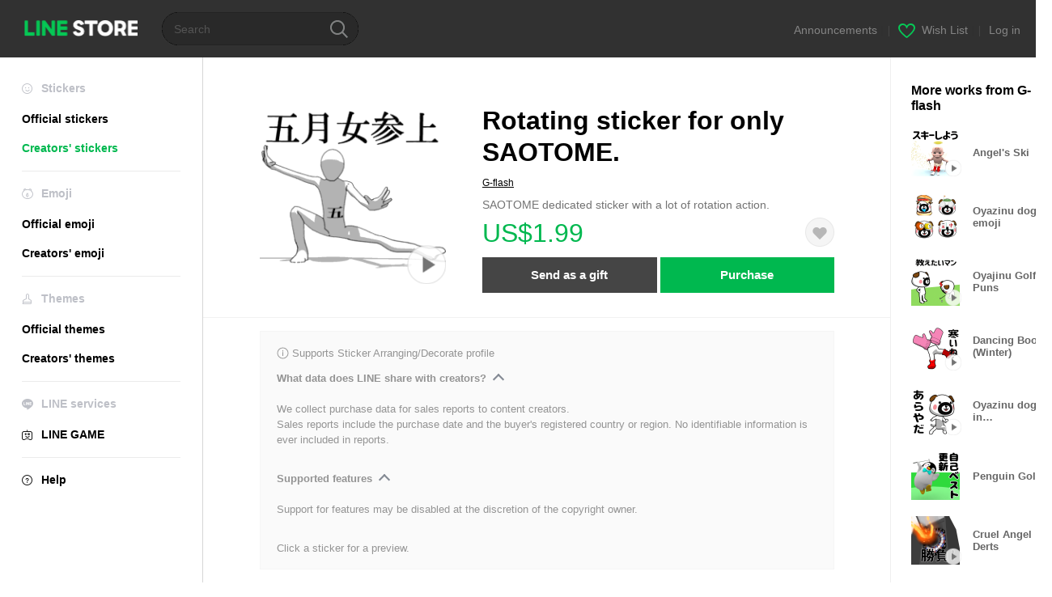

--- FILE ---
content_type: text/html;charset=UTF-8
request_url: https://store.line.me/stickershop/product/3115210
body_size: 14556
content:
<!--
  ~ Copyright (c) 2018 LINE Corporation. All rights reserved.
  ~ LINE Corporation PROPRIETARY/CONFIDENTIAL. Use is subject to license terms.
  -->

<!DOCTYPE html>
<html lang="en" data-lang="en">
<head>
  
    
  <meta charset="UTF-8" />
  <meta name="viewport" content="width=device-width, user-scalable=yes, initial-scale=1" />
  <title>Rotating sticker for only SAOTOME. – LINE stickers | LINE STORE</title>
  <meta name="description" content="SAOTOME dedicated sticker with a lot of rotation action." />
  <meta name="format-detection" content="telephone=no" />

    
  <meta property="og:type" content="website"/>
  <meta property="og:title" content="Rotating sticker for only SAOTOME. – LINE stickers | LINE STORE" />
  <meta property="og:url" content="https://store.line.me/stickershop/product/3115210/en" />
  <meta property="og:description" content="SAOTOME dedicated sticker with a lot of rotation action." />
  <meta property="og:site_name" content="LINE STORE" />

  <meta property="og:locale" content="en_US" />
  <meta property="og:locale:alternative"
        content="en_GB" /><meta property="og:locale:alternative"
        content="ja_KS" /><meta property="og:locale:alternative"
        content="ja_JP" /><meta property="og:locale:alternative"
        content="en_IN" /><meta property="og:locale:alternative"
        content="pt_BR" /><meta property="og:locale:alternative"
        content="en_UD" /><meta property="og:locale:alternative"
        content="zh_HK" /><meta property="og:locale:alternative"
        content="ko_KR" /><meta property="og:locale:alternative"
        content="en_PI" /><meta property="og:locale:alternative"
        content="th_TH" /><meta property="og:locale:alternative"
        content="id_ID" /><meta property="og:locale:alternative"
        content="en_US" /><meta property="og:locale:alternative"
        content="zh_TW" /><meta property="og:locale:alternative"
        content="zh_MO" />
  
    
    
      <meta property="og:image" content="https://stickershop.line-scdn.net/stickershop/v1/product/3115210/LINEStorePC/main.png?v=1" />
      <meta name="twitter:image" content="https://stickershop.line-scdn.net/stickershop/v1/product/3115210/LINEStorePC/main.png?v=1" />
    
    
  
  <meta name="twitter:title" content="Rotating sticker for only SAOTOME. – LINE stickers | LINE STORE" />
  <meta name="twitter:description" content="SAOTOME dedicated sticker with a lot of rotation action." />
  <meta name="twitter:card" content="summary">

    
  <link rel="canonical" href="https://store.line.me/stickershop/product/3115210/en">
  <link rel="alternate" hreflang="ja" href="https://store.line.me/stickershop/product/3115210/ja"/><link rel="alternate" hreflang="en" href="https://store.line.me/stickershop/product/3115210/en"/><link rel="alternate" hreflang="zh-Hant" href="https://store.line.me/stickershop/product/3115210/zh-Hant"/><link rel="alternate" hreflang="ko" href="https://store.line.me/stickershop/product/3115210/ko"/><link rel="alternate" hreflang="th" href="https://store.line.me/stickershop/product/3115210/th"/><link rel="alternate" hreflang="id" href="https://store.line.me/stickershop/product/3115210/id"/><link rel="alternate" hreflang="pt-BR" href="https://store.line.me/stickershop/product/3115210/pt-BR"/><link rel="alternate" hreflang="x-default" href="https://store.line.me/stickershop/product/3115210"/>

    
  
    <meta name="mobile-web-app-capable" content="yes" />
    <meta name="application-name" content="LINE STORE" />
    <meta name="apple-mobile-web-app-capable" content="yes" />
    <meta name="apple-mobile-web-app-status-bar-style" content="black" />
    <meta name="apple-mobile-web-app-title" content="LINE STORE" />
  

    
  <link rel="apple-touch-icon" sizes="228x228"
        href="https://scdn.line-apps.com/n/line_store_sp/img/apple_touch_icon_228_20160805.png" />
  <link rel="apple-touch-icon-precomposed"
        href="https://scdn.line-apps.com/n/line_store_sp/img/apple_touch_icon_144_20160805.png" />
  <link rel="icon" sizes="192x192" type="image/png"
        href="https://scdn.line-apps.com/n/line_store_sp/img/apple_touch_icon_192_20160805.png" />
  <link rel="shortcut icon" type="image/x-icon"
        href="https://scdn.line-apps.com/n/line_store_sp/img/favicon_20160805.ico" />

    
  <noscript>
    <div style="padding: 10px; text-align: center; background-color: #fffcca;">JavaScript is disabled
Please enable it in your browser settings</div>
  </noscript>

    


<script type="application/ld+json">
  {
    "@context": "https://schema.org",
    "@type": "Product",
    "sku": "3115210",
    "url": "https://store.line.me/stickershop/product/3115210/en",
    
    "name": "Rotating sticker for only SAOTOME.",
    "description": "SAOTOME dedicated sticker with a lot of rotation action.",
    "image": "https://stickershop.line-scdn.net/stickershop/v1/product/3115210/LINEStorePC/main.png?v=1",
    
    "offers": {
      "@type": "Offer",
      "price": "1.99",
      "priceCurrency": "USD",
      "url": "https://store.line.me/stickershop/product/3115210/en"
      
      ,"seller": {
         "@type": "Organization",
         "name": "G-flash",
         "url": "https://store.line.me/stickershop/author/113563/en"
      }
      
    }
    
    
  }
</script>


  
  
  
    
      
    
  

  <link href="https://static.line-scdn.net/laicon/edge/8.0/laicon.min.css" rel="stylesheet" crossorigin="anonymous" defer/>
  <link rel="stylesheet" crossorigin="anonymous" href="https://static.line-scdn.net/line_store/19b8c4ac38c/pc/css/line_store_pc.css"/>
  
  
    <link rel="stylesheet" crossorigin="anonymous" href="https://static.line-scdn.net/line_store/edge/store-vite/main.CawiWzHC.min.css" />
  
  

</head>
<body class="ExOsMac">
<div class="LyWrap">
  
  
  <div id="header-banner-root"></div>

  <header class="LyHead">
  <h1 class="MdGHD01Logo">
    <a href="/home/en">LINE STORE</a>
  </h1>
  
  <div class="MdGHD02Search" data-widget="SearchBox">
    <form method="GET" action="/search/en">
      <span class="MdIcoSearch01 FnSearchIcon" data-test="search-icon"></span>
      <span></span>
      <input class="FnSearchInput" data-test="search-field" type="text" name="q" placeholder="Search" value="" />
    </form>
  </div>
  <ul class="MdGHD03Util">
    <li class="mdGHD03Li">
      <a href="/notice/list/en">
        <span>Announcements</span>
      </a>
      <span class="mdGHD03Line">|</span>
    </li>
    <li class="mdGHD03Li" data-test="wishlist-btn">
      <a href="/wishlist/en"><span class="MdIcoWishlist01"></span><span>Wish List</span></a>
      <span class="mdGHD03Line">|</span>
    </li>
    
    
    <li class="mdGHD03Li" data-test="login-btn"><a href="/login/en?url=%2Fstickershop%2Fproduct%2F3115210" rel="nofollow">Log in</a></li>
  </ul>
</header>
  
  
  <div class="LyContents MdCF">
    
    
      <div class="LySub">
  <nav class="MdSB06Nav" role="navigation">
    
    <ul>
      <li class="title flexVerticalCenter">
        <i class="lar la-smile"></i>
        <span>Stickers</span>
      </li>
      
      
        
        
      
        <li data-test="stickershop-side-menu-item">
          <a href="/stickershop/home/general/en"
             data-event-category="common"
             data-event-action="click_menu_sticker_pc">Official stickers</a>
        </li>
        
      
        
        <li data-test="creators-stickershop-side-menu-item" class="ExSelected">
          <a href="/stickershop/home/user/en"
             data-event-category="common"
             data-event-action="click_menu_cm-sticker_pc">Creators&#39; stickers</a>
        </li>
      
        
        
      
        
        
      
        
        
      
        
        
      
        
        
      
    </ul>
    <hr>
    <ul>
      <li class="title flexVerticalCenter">
        <i class="labr la-line-friends"></i>
        <span>Emoji</span>
      </li>
      
        
        
      
        
        
      
        
        
      
        <li data-test="emojishop-side-menu-item">
          <a href="/emojishop/home/general/en"
             data-event-category="common"
             data-event-action="click_menu_emoji_pc">Official emoji</a>
        </li>
        
      
        
        <li data-test="creators-emojishop-side-menu-item">
          <a href="/emojishop/home/creators/en"
             data-event-category="common"
             data-event-action="click_menu_cs-emoji_pc">Creators&#39; emoji</a>
        </li>
      
        
        
      
        
        
      
        
        
      
    </ul>
    <hr>
    <ul>
      <li class="title flexVerticalCenter">
        <i class="lar la-brush"></i> <span>Themes</span>
      </li>
      
        
        
      
        
        
      
        
        
      
        
        
      
        
        
      
        <li data-test="themeshop-side-menu-item">
          <a href="/themeshop/home/en"
             data-event-category="common"
             data-event-action="click_menu_theme_pc">Official themes</a>
        </li>
        
      
        
        <li data-test="creators-themeshop-side-menu-item">
          <a href="/themeshop/home/creators/en"
             data-event-category="common"
             data-event-action="click_menu_cs-theme_pc">Creators&#39; themes</a>
        </li>
      
        
        
      
    </ul>
    <hr>
    <ul data-test="side-menu">
      <li class="title flexVerticalCenter">
        <i class="labr la-line-messenger-alt"></i>
        <span>LINE services</span>
      </li>
      
        
        
        
        
        
        
        
      
        
        
        
        
        
        
        
      
        
        
        
        
        
        
        
      
        
        
        
        
        
        
        
      
        
        
        
        
        
        
        
      
        
        
        
        
        
        
        
      
        
        
        
        
        
        
        
      
        
        
        <li data-test="gameshop-side-menu-item">
          <a class="flexVerticalCenter" href="/game/en">
            <i class="labr la-line-faceplay"></i>
            <span data-event-category="common"
                  data-event-action="click_menu_game_pc">LINE GAME</span>
          </a>
        </li>
        
        
        
        
      
    </ul>
    <hr>
    <ul>
      <li>
        <a class="flexVerticalCenter" href="https://help.line.me/webstore/web?lang=en">
          <i class="lar la-question-circle"></i>
          <span>Help</span>
        </a>
      </li>
    </ul>
  </nav>
  
</div>
    
    
    
    <div class="LyMain" role="main">
      
  
    
      
    
  

      
      <section class="MdBox03">
        <div class="mdBox03Inner01">
          
          
          <!-- Movie Button Over-->
          <div class="MdCMN38EndTop mdCMN38Sticker">
            
              
              
              
                
  <div class="mdCMN38Img"
       ref="mainImage"
       data-widget="EndpageMainStickerPlayer"
       data-widget-id="MainSticker"
       data-preview='{ &quot;type&quot; : &quot;animation&quot;, &quot;id&quot; : &quot;3115210&quot;, &quot;staticUrl&quot; : &quot;https://stickershop.line-scdn.net/stickershop/v1/product/3115210/LINEStorePC/main.png?v=1&quot;, &quot;animationUrl&quot; : &quot;https://stickershop.line-scdn.net/stickershop/v1/product/3115210/iPhone/main_animation@2x.png?v=1&quot;, &quot;popupUrl&quot; : &quot;&quot;, &quot;soundUrl&quot; : &quot;&quot; }'>
    <img class="FnImage"
         width="230" height="230" src="https://stickershop.line-scdn.net/stickershop/v1/product/3115210/LINEStorePC/main.png?v=1" alt="Rotating sticker for only SAOTOME." />
    
    
      
  
    <span class="MdIcoPlay_b" data-test="animation-sticker-icon">Animation only icon</span>
    
    
    
    
    
    
    
    
  

    
    <div class="FnPreviewWrapper"></div>
  </div>

              
            
            <ul class="mdCMN38Item01">
              <div class="mdCMN38Item0lHead">
                
                
                <p class="mdCMN38Item01Ttl" data-test="sticker-name-title">Rotating sticker for only SAOTOME.</p>
              </div>
              <a class="mdCMN38Item01Author" data-test="sticker-author" href="/stickershop/author/113563/en">G-flash</a>
              <p class="mdCMN38Item01Txt">
                SAOTOME dedicated sticker with a lot of rotation action.
                
              </p>
              <div class="mdCMN38Item01Info" data-test="sticker-price-info">
                
                  <p class="mdCMN38Item01Price" data-test="sticker-price">US$1.99</p>
                  
                
                <div id="spa-endpage-wish-button-root"></div>
                
              </div>
              
  

              
              
                <ul class="mdCMN38Item01Ul" data-widget="PurchaseButtons" data-widget-id="PurchaseButtons" data-custom-sticker="CustomSticker">
                  
                  
                    <li>
                      
  
  
    <button class="MdBtn01P02"
            data-test="present-btn"
            data-event-label="sticker_creators"
            data-widget="LinkButton"
            data-trigger-target="ModalWindowPresent"
            data-href="/login/?url=%2Fstickershop%2Fproduct%2F3115210">Send as a gift</button>
  

                    </li>
                    <li>
                      
  
  
    <button class="MdBtn01P01"
            data-test="purchase-btn"
            rel="nofollow"
            data-event-label="sticker_creators"
            data-href="/stickershop/payment?packageId=3115210&amp;confirmedPrice=US%241.99"
            data-win-height="526"
            data-win-width="692"
            data-widget="PopUpButton"
            data-reload="true">Purchase</button>
  

                    </li>
                  
                </ul>
              
              
              
              
              
              
            </ul>
          </div>
          <div class="MdHLine01"></div>
          
            
            
            
              
  <div class="MdCMN09DetailView mdCMN09Sticker">
    
  <div class="mdCMN09Preview">
    <div class="mdCMN09PreviewTxt" data-test="preview-text">
      
        
  <div class="supported-feature">
    <svg width="15" height="15" viewBox="0 0 13 13" fill="none" xmlns="http://www.w3.org/2000/svg">
      <g clip-path="url(#clip0_140_10867)">
        <path fill-rule="evenodd" clip-rule="evenodd" d="M6.5 11.7C9.37188 11.7 11.7 9.37188 11.7 6.5C11.7 3.62812 9.37188 1.3 6.5 1.3C3.62812 1.3 1.3 3.62812 1.3 6.5C1.3 9.37188 3.62812 11.7 6.5 11.7ZM12.5 6.5C12.5 9.81371 9.81371 12.5 6.5 12.5C3.18629 12.5 0.5 9.81371 0.5 6.5C0.5 3.18629 3.18629 0.5 6.5 0.5C9.81371 0.5 12.5 3.18629 12.5 6.5ZM6 4.7V3.5H7V4.7H6ZM6 5.5V9.5H7V5.5H6Z" fill="#949494"/>
      </g>
      <defs>
        <clipPath id="clip0_140_10867">
          <rect width="13" height="13" fill="white"/>
        </clipPath>
      </defs>
    </svg>
    <p style="margin-left: 4px">Supports Sticker Arranging/Decorate profile</p>
  </div>

      
      
      
        
  <div data-widget="CreatorDisclaimerAccordion"
       data-update-collapse-disclaimer-api-param="USER_DISCLAIMER"
       data-update-collapse-disclaimer-api="/api/disclaimer/update/en"
       style="margin-bottom: 10px;">
    <div class="accordion-button"
         data-collapse-target="#disclaimer"
         data-test="disclaimer-accordion-button">
      <span>What data does LINE share with creators?</span>
    </div>
    <p id="disclaimer" data-test="disclaimer">
      <br>
      We collect purchase data for sales reports to content creators.<br>Sales reports include the purchase date and the buyer's registered country or region. No identifiable information is ever included in reports.
    </p>
  </div>

        <br>
      
      
        
  <div data-widget="CreatorDisclaimerAccordion"
       data-update-collapse-disclaimer-api-param="FEATURE_SUPPORTED_DISCLAIMER"
       data-update-collapse-disclaimer-api="/api/disclaimer/update/en"
       style="margin-bottom: 10px;">
    <div class="accordion-button"
         data-collapse-target="#disclaimer-supported-feature"
         data-test="disclaimer-accordion-button">
      <span>Supported features</span>
    </div>
    <p id="disclaimer-supported-feature" data-test="disclaimer">
      <br />
      Support for features may be disabled at the discretion of the copyright owner.
      <br /><br />
    </p>
  </div>

      
      Click a sticker for a preview.
    </div>
  </div>

    <div class="mdCMN09ImgList"
         data-widget="EndpageStickerListPlayer"
         data-is-big="false"
         data-widget-id="StickerPreview">
    <div class="MdLoader FnLoading" style="opacity: 0">
      <div class="mdLoaderInner mdLoaderDetail">
        <div class="mdLoadSpinner"></div>
      </div>
    </div>
    <div class="MdLoader FnReloadBtn" style="opacity: 0">
      <div class="mdLoaderInner">
        <p class="mdLoadReLoad"
           data-event-label="sticker_creators">Retry</p>
      </div>
     </div>
     <div class="mdCMN09ImgListWarp">
       <ul class="mdCMN09Ul FnStickerList">
         
  <li class="mdCMN09Li FnStickerPreviewItem animation-sticker "
      data-preview='{ &quot;type&quot; : &quot;animation&quot;, &quot;id&quot; : &quot;32497504&quot;, &quot;staticUrl&quot; : &quot;https://stickershop.line-scdn.net/stickershop/v1/sticker/32497504/iPhone/sticker@2x.png?v=1&quot;, &quot;fallbackStaticUrl&quot; : &quot;https://stickershop.line-scdn.net/stickershop/v1/sticker/32497504/iPhone/sticker@2x.png?v=1&quot;, &quot;animationUrl&quot; : &quot;https://stickershop.line-scdn.net/stickershop/v1/sticker/32497504/iPhone/sticker_animation@2x.png?v=1&quot;, &quot;popupUrl&quot; : &quot;&quot;, &quot;soundUrl&quot; : &quot;&quot; }'
      data-test="sticker-item"
  >
    
    
    <div class="mdCMN09LiInner FnImage">
      <span class="mdCMN09Image" style="background-image:url(https://stickershop.line-scdn.net/stickershop/v1/sticker/32497504/iPhone/sticker@2x.png?v=1);"></span>
    </div>
    
  

    <div class="mdCMN09ImgPreview FnPreviewImage MdNonDisp">
      <span class="mdCMN09Image FnPreview" style="background-image:url(https://stickershop.line-scdn.net/stickershop/v1/sticker/32497504/iPhone/sticker@2x.png?v=1);"></span>
      
  

    </div>
    
  </li>
  <li class="mdCMN09Li FnStickerPreviewItem animation-sticker "
      data-preview='{ &quot;type&quot; : &quot;animation&quot;, &quot;id&quot; : &quot;32497505&quot;, &quot;staticUrl&quot; : &quot;https://stickershop.line-scdn.net/stickershop/v1/sticker/32497505/iPhone/sticker@2x.png?v=1&quot;, &quot;fallbackStaticUrl&quot; : &quot;https://stickershop.line-scdn.net/stickershop/v1/sticker/32497505/iPhone/sticker@2x.png?v=1&quot;, &quot;animationUrl&quot; : &quot;https://stickershop.line-scdn.net/stickershop/v1/sticker/32497505/iPhone/sticker_animation@2x.png?v=1&quot;, &quot;popupUrl&quot; : &quot;&quot;, &quot;soundUrl&quot; : &quot;&quot; }'
      data-test="sticker-item"
  >
    
    
    <div class="mdCMN09LiInner FnImage">
      <span class="mdCMN09Image" style="background-image:url(https://stickershop.line-scdn.net/stickershop/v1/sticker/32497505/iPhone/sticker@2x.png?v=1);"></span>
    </div>
    
  

    <div class="mdCMN09ImgPreview FnPreviewImage MdNonDisp">
      <span class="mdCMN09Image FnPreview" style="background-image:url(https://stickershop.line-scdn.net/stickershop/v1/sticker/32497505/iPhone/sticker@2x.png?v=1);"></span>
      
  

    </div>
    
  </li>
  <li class="mdCMN09Li FnStickerPreviewItem animation-sticker "
      data-preview='{ &quot;type&quot; : &quot;animation&quot;, &quot;id&quot; : &quot;32497506&quot;, &quot;staticUrl&quot; : &quot;https://stickershop.line-scdn.net/stickershop/v1/sticker/32497506/iPhone/sticker@2x.png?v=1&quot;, &quot;fallbackStaticUrl&quot; : &quot;https://stickershop.line-scdn.net/stickershop/v1/sticker/32497506/iPhone/sticker@2x.png?v=1&quot;, &quot;animationUrl&quot; : &quot;https://stickershop.line-scdn.net/stickershop/v1/sticker/32497506/iPhone/sticker_animation@2x.png?v=1&quot;, &quot;popupUrl&quot; : &quot;&quot;, &quot;soundUrl&quot; : &quot;&quot; }'
      data-test="sticker-item"
  >
    
    
    <div class="mdCMN09LiInner FnImage">
      <span class="mdCMN09Image" style="background-image:url(https://stickershop.line-scdn.net/stickershop/v1/sticker/32497506/iPhone/sticker@2x.png?v=1);"></span>
    </div>
    
  

    <div class="mdCMN09ImgPreview FnPreviewImage MdNonDisp">
      <span class="mdCMN09Image FnPreview" style="background-image:url(https://stickershop.line-scdn.net/stickershop/v1/sticker/32497506/iPhone/sticker@2x.png?v=1);"></span>
      
  

    </div>
    
  </li>
  <li class="mdCMN09Li FnStickerPreviewItem animation-sticker "
      data-preview='{ &quot;type&quot; : &quot;animation&quot;, &quot;id&quot; : &quot;32497507&quot;, &quot;staticUrl&quot; : &quot;https://stickershop.line-scdn.net/stickershop/v1/sticker/32497507/iPhone/sticker@2x.png?v=1&quot;, &quot;fallbackStaticUrl&quot; : &quot;https://stickershop.line-scdn.net/stickershop/v1/sticker/32497507/iPhone/sticker@2x.png?v=1&quot;, &quot;animationUrl&quot; : &quot;https://stickershop.line-scdn.net/stickershop/v1/sticker/32497507/iPhone/sticker_animation@2x.png?v=1&quot;, &quot;popupUrl&quot; : &quot;&quot;, &quot;soundUrl&quot; : &quot;&quot; }'
      data-test="sticker-item"
  >
    
    
    <div class="mdCMN09LiInner FnImage">
      <span class="mdCMN09Image" style="background-image:url(https://stickershop.line-scdn.net/stickershop/v1/sticker/32497507/iPhone/sticker@2x.png?v=1);"></span>
    </div>
    
  

    <div class="mdCMN09ImgPreview FnPreviewImage MdNonDisp">
      <span class="mdCMN09Image FnPreview" style="background-image:url(https://stickershop.line-scdn.net/stickershop/v1/sticker/32497507/iPhone/sticker@2x.png?v=1);"></span>
      
  

    </div>
    
  </li>
  <li class="mdCMN09Li FnStickerPreviewItem animation-sticker "
      data-preview='{ &quot;type&quot; : &quot;animation&quot;, &quot;id&quot; : &quot;32497508&quot;, &quot;staticUrl&quot; : &quot;https://stickershop.line-scdn.net/stickershop/v1/sticker/32497508/iPhone/sticker@2x.png?v=1&quot;, &quot;fallbackStaticUrl&quot; : &quot;https://stickershop.line-scdn.net/stickershop/v1/sticker/32497508/iPhone/sticker@2x.png?v=1&quot;, &quot;animationUrl&quot; : &quot;https://stickershop.line-scdn.net/stickershop/v1/sticker/32497508/iPhone/sticker_animation@2x.png?v=1&quot;, &quot;popupUrl&quot; : &quot;&quot;, &quot;soundUrl&quot; : &quot;&quot; }'
      data-test="sticker-item"
  >
    
    
    <div class="mdCMN09LiInner FnImage">
      <span class="mdCMN09Image" style="background-image:url(https://stickershop.line-scdn.net/stickershop/v1/sticker/32497508/iPhone/sticker@2x.png?v=1);"></span>
    </div>
    
  

    <div class="mdCMN09ImgPreview FnPreviewImage MdNonDisp">
      <span class="mdCMN09Image FnPreview" style="background-image:url(https://stickershop.line-scdn.net/stickershop/v1/sticker/32497508/iPhone/sticker@2x.png?v=1);"></span>
      
  

    </div>
    
  </li>
  <li class="mdCMN09Li FnStickerPreviewItem animation-sticker "
      data-preview='{ &quot;type&quot; : &quot;animation&quot;, &quot;id&quot; : &quot;32497509&quot;, &quot;staticUrl&quot; : &quot;https://stickershop.line-scdn.net/stickershop/v1/sticker/32497509/iPhone/sticker@2x.png?v=1&quot;, &quot;fallbackStaticUrl&quot; : &quot;https://stickershop.line-scdn.net/stickershop/v1/sticker/32497509/iPhone/sticker@2x.png?v=1&quot;, &quot;animationUrl&quot; : &quot;https://stickershop.line-scdn.net/stickershop/v1/sticker/32497509/iPhone/sticker_animation@2x.png?v=1&quot;, &quot;popupUrl&quot; : &quot;&quot;, &quot;soundUrl&quot; : &quot;&quot; }'
      data-test="sticker-item"
  >
    
    
    <div class="mdCMN09LiInner FnImage">
      <span class="mdCMN09Image" style="background-image:url(https://stickershop.line-scdn.net/stickershop/v1/sticker/32497509/iPhone/sticker@2x.png?v=1);"></span>
    </div>
    
  

    <div class="mdCMN09ImgPreview FnPreviewImage MdNonDisp">
      <span class="mdCMN09Image FnPreview" style="background-image:url(https://stickershop.line-scdn.net/stickershop/v1/sticker/32497509/iPhone/sticker@2x.png?v=1);"></span>
      
  

    </div>
    
  </li>
  <li class="mdCMN09Li FnStickerPreviewItem animation-sticker "
      data-preview='{ &quot;type&quot; : &quot;animation&quot;, &quot;id&quot; : &quot;32497510&quot;, &quot;staticUrl&quot; : &quot;https://stickershop.line-scdn.net/stickershop/v1/sticker/32497510/iPhone/sticker@2x.png?v=1&quot;, &quot;fallbackStaticUrl&quot; : &quot;https://stickershop.line-scdn.net/stickershop/v1/sticker/32497510/iPhone/sticker@2x.png?v=1&quot;, &quot;animationUrl&quot; : &quot;https://stickershop.line-scdn.net/stickershop/v1/sticker/32497510/iPhone/sticker_animation@2x.png?v=1&quot;, &quot;popupUrl&quot; : &quot;&quot;, &quot;soundUrl&quot; : &quot;&quot; }'
      data-test="sticker-item"
  >
    
    
    <div class="mdCMN09LiInner FnImage">
      <span class="mdCMN09Image" style="background-image:url(https://stickershop.line-scdn.net/stickershop/v1/sticker/32497510/iPhone/sticker@2x.png?v=1);"></span>
    </div>
    
  

    <div class="mdCMN09ImgPreview FnPreviewImage MdNonDisp">
      <span class="mdCMN09Image FnPreview" style="background-image:url(https://stickershop.line-scdn.net/stickershop/v1/sticker/32497510/iPhone/sticker@2x.png?v=1);"></span>
      
  

    </div>
    
  </li>
  <li class="mdCMN09Li FnStickerPreviewItem animation-sticker "
      data-preview='{ &quot;type&quot; : &quot;animation&quot;, &quot;id&quot; : &quot;32497511&quot;, &quot;staticUrl&quot; : &quot;https://stickershop.line-scdn.net/stickershop/v1/sticker/32497511/iPhone/sticker@2x.png?v=1&quot;, &quot;fallbackStaticUrl&quot; : &quot;https://stickershop.line-scdn.net/stickershop/v1/sticker/32497511/iPhone/sticker@2x.png?v=1&quot;, &quot;animationUrl&quot; : &quot;https://stickershop.line-scdn.net/stickershop/v1/sticker/32497511/iPhone/sticker_animation@2x.png?v=1&quot;, &quot;popupUrl&quot; : &quot;&quot;, &quot;soundUrl&quot; : &quot;&quot; }'
      data-test="sticker-item"
  >
    
    
    <div class="mdCMN09LiInner FnImage">
      <span class="mdCMN09Image" style="background-image:url(https://stickershop.line-scdn.net/stickershop/v1/sticker/32497511/iPhone/sticker@2x.png?v=1);"></span>
    </div>
    
  

    <div class="mdCMN09ImgPreview FnPreviewImage MdNonDisp">
      <span class="mdCMN09Image FnPreview" style="background-image:url(https://stickershop.line-scdn.net/stickershop/v1/sticker/32497511/iPhone/sticker@2x.png?v=1);"></span>
      
  

    </div>
    
  </li>
  <li class="mdCMN09Li FnStickerPreviewItem animation-sticker "
      data-preview='{ &quot;type&quot; : &quot;animation&quot;, &quot;id&quot; : &quot;32497512&quot;, &quot;staticUrl&quot; : &quot;https://stickershop.line-scdn.net/stickershop/v1/sticker/32497512/iPhone/sticker@2x.png?v=1&quot;, &quot;fallbackStaticUrl&quot; : &quot;https://stickershop.line-scdn.net/stickershop/v1/sticker/32497512/iPhone/sticker@2x.png?v=1&quot;, &quot;animationUrl&quot; : &quot;https://stickershop.line-scdn.net/stickershop/v1/sticker/32497512/iPhone/sticker_animation@2x.png?v=1&quot;, &quot;popupUrl&quot; : &quot;&quot;, &quot;soundUrl&quot; : &quot;&quot; }'
      data-test="sticker-item"
  >
    
    
    <div class="mdCMN09LiInner FnImage">
      <span class="mdCMN09Image" style="background-image:url(https://stickershop.line-scdn.net/stickershop/v1/sticker/32497512/iPhone/sticker@2x.png?v=1);"></span>
    </div>
    
  

    <div class="mdCMN09ImgPreview FnPreviewImage MdNonDisp">
      <span class="mdCMN09Image FnPreview" style="background-image:url(https://stickershop.line-scdn.net/stickershop/v1/sticker/32497512/iPhone/sticker@2x.png?v=1);"></span>
      
  

    </div>
    
  </li>
  <li class="mdCMN09Li FnStickerPreviewItem animation-sticker "
      data-preview='{ &quot;type&quot; : &quot;animation&quot;, &quot;id&quot; : &quot;32497513&quot;, &quot;staticUrl&quot; : &quot;https://stickershop.line-scdn.net/stickershop/v1/sticker/32497513/iPhone/sticker@2x.png?v=1&quot;, &quot;fallbackStaticUrl&quot; : &quot;https://stickershop.line-scdn.net/stickershop/v1/sticker/32497513/iPhone/sticker@2x.png?v=1&quot;, &quot;animationUrl&quot; : &quot;https://stickershop.line-scdn.net/stickershop/v1/sticker/32497513/iPhone/sticker_animation@2x.png?v=1&quot;, &quot;popupUrl&quot; : &quot;&quot;, &quot;soundUrl&quot; : &quot;&quot; }'
      data-test="sticker-item"
  >
    
    
    <div class="mdCMN09LiInner FnImage">
      <span class="mdCMN09Image" style="background-image:url(https://stickershop.line-scdn.net/stickershop/v1/sticker/32497513/iPhone/sticker@2x.png?v=1);"></span>
    </div>
    
  

    <div class="mdCMN09ImgPreview FnPreviewImage MdNonDisp">
      <span class="mdCMN09Image FnPreview" style="background-image:url(https://stickershop.line-scdn.net/stickershop/v1/sticker/32497513/iPhone/sticker@2x.png?v=1);"></span>
      
  

    </div>
    
  </li>
  <li class="mdCMN09Li FnStickerPreviewItem animation-sticker "
      data-preview='{ &quot;type&quot; : &quot;animation&quot;, &quot;id&quot; : &quot;32497514&quot;, &quot;staticUrl&quot; : &quot;https://stickershop.line-scdn.net/stickershop/v1/sticker/32497514/iPhone/sticker@2x.png?v=1&quot;, &quot;fallbackStaticUrl&quot; : &quot;https://stickershop.line-scdn.net/stickershop/v1/sticker/32497514/iPhone/sticker@2x.png?v=1&quot;, &quot;animationUrl&quot; : &quot;https://stickershop.line-scdn.net/stickershop/v1/sticker/32497514/iPhone/sticker_animation@2x.png?v=1&quot;, &quot;popupUrl&quot; : &quot;&quot;, &quot;soundUrl&quot; : &quot;&quot; }'
      data-test="sticker-item"
  >
    
    
    <div class="mdCMN09LiInner FnImage">
      <span class="mdCMN09Image" style="background-image:url(https://stickershop.line-scdn.net/stickershop/v1/sticker/32497514/iPhone/sticker@2x.png?v=1);"></span>
    </div>
    
  

    <div class="mdCMN09ImgPreview FnPreviewImage MdNonDisp">
      <span class="mdCMN09Image FnPreview" style="background-image:url(https://stickershop.line-scdn.net/stickershop/v1/sticker/32497514/iPhone/sticker@2x.png?v=1);"></span>
      
  

    </div>
    
  </li>
  <li class="mdCMN09Li FnStickerPreviewItem animation-sticker "
      data-preview='{ &quot;type&quot; : &quot;animation&quot;, &quot;id&quot; : &quot;32497515&quot;, &quot;staticUrl&quot; : &quot;https://stickershop.line-scdn.net/stickershop/v1/sticker/32497515/iPhone/sticker@2x.png?v=1&quot;, &quot;fallbackStaticUrl&quot; : &quot;https://stickershop.line-scdn.net/stickershop/v1/sticker/32497515/iPhone/sticker@2x.png?v=1&quot;, &quot;animationUrl&quot; : &quot;https://stickershop.line-scdn.net/stickershop/v1/sticker/32497515/iPhone/sticker_animation@2x.png?v=1&quot;, &quot;popupUrl&quot; : &quot;&quot;, &quot;soundUrl&quot; : &quot;&quot; }'
      data-test="sticker-item"
  >
    
    
    <div class="mdCMN09LiInner FnImage">
      <span class="mdCMN09Image" style="background-image:url(https://stickershop.line-scdn.net/stickershop/v1/sticker/32497515/iPhone/sticker@2x.png?v=1);"></span>
    </div>
    
  

    <div class="mdCMN09ImgPreview FnPreviewImage MdNonDisp">
      <span class="mdCMN09Image FnPreview" style="background-image:url(https://stickershop.line-scdn.net/stickershop/v1/sticker/32497515/iPhone/sticker@2x.png?v=1);"></span>
      
  

    </div>
    
  </li>
  <li class="mdCMN09Li FnStickerPreviewItem animation-sticker "
      data-preview='{ &quot;type&quot; : &quot;animation&quot;, &quot;id&quot; : &quot;32497516&quot;, &quot;staticUrl&quot; : &quot;https://stickershop.line-scdn.net/stickershop/v1/sticker/32497516/iPhone/sticker@2x.png?v=1&quot;, &quot;fallbackStaticUrl&quot; : &quot;https://stickershop.line-scdn.net/stickershop/v1/sticker/32497516/iPhone/sticker@2x.png?v=1&quot;, &quot;animationUrl&quot; : &quot;https://stickershop.line-scdn.net/stickershop/v1/sticker/32497516/iPhone/sticker_animation@2x.png?v=1&quot;, &quot;popupUrl&quot; : &quot;&quot;, &quot;soundUrl&quot; : &quot;&quot; }'
      data-test="sticker-item"
  >
    
    
    <div class="mdCMN09LiInner FnImage">
      <span class="mdCMN09Image" style="background-image:url(https://stickershop.line-scdn.net/stickershop/v1/sticker/32497516/iPhone/sticker@2x.png?v=1);"></span>
    </div>
    
  

    <div class="mdCMN09ImgPreview FnPreviewImage MdNonDisp">
      <span class="mdCMN09Image FnPreview" style="background-image:url(https://stickershop.line-scdn.net/stickershop/v1/sticker/32497516/iPhone/sticker@2x.png?v=1);"></span>
      
  

    </div>
    
  </li>
  <li class="mdCMN09Li FnStickerPreviewItem animation-sticker "
      data-preview='{ &quot;type&quot; : &quot;animation&quot;, &quot;id&quot; : &quot;32497517&quot;, &quot;staticUrl&quot; : &quot;https://stickershop.line-scdn.net/stickershop/v1/sticker/32497517/iPhone/sticker@2x.png?v=1&quot;, &quot;fallbackStaticUrl&quot; : &quot;https://stickershop.line-scdn.net/stickershop/v1/sticker/32497517/iPhone/sticker@2x.png?v=1&quot;, &quot;animationUrl&quot; : &quot;https://stickershop.line-scdn.net/stickershop/v1/sticker/32497517/iPhone/sticker_animation@2x.png?v=1&quot;, &quot;popupUrl&quot; : &quot;&quot;, &quot;soundUrl&quot; : &quot;&quot; }'
      data-test="sticker-item"
  >
    
    
    <div class="mdCMN09LiInner FnImage">
      <span class="mdCMN09Image" style="background-image:url(https://stickershop.line-scdn.net/stickershop/v1/sticker/32497517/iPhone/sticker@2x.png?v=1);"></span>
    </div>
    
  

    <div class="mdCMN09ImgPreview FnPreviewImage MdNonDisp">
      <span class="mdCMN09Image FnPreview" style="background-image:url(https://stickershop.line-scdn.net/stickershop/v1/sticker/32497517/iPhone/sticker@2x.png?v=1);"></span>
      
  

    </div>
    
  </li>
  <li class="mdCMN09Li FnStickerPreviewItem animation-sticker "
      data-preview='{ &quot;type&quot; : &quot;animation&quot;, &quot;id&quot; : &quot;32497518&quot;, &quot;staticUrl&quot; : &quot;https://stickershop.line-scdn.net/stickershop/v1/sticker/32497518/iPhone/sticker@2x.png?v=1&quot;, &quot;fallbackStaticUrl&quot; : &quot;https://stickershop.line-scdn.net/stickershop/v1/sticker/32497518/iPhone/sticker@2x.png?v=1&quot;, &quot;animationUrl&quot; : &quot;https://stickershop.line-scdn.net/stickershop/v1/sticker/32497518/iPhone/sticker_animation@2x.png?v=1&quot;, &quot;popupUrl&quot; : &quot;&quot;, &quot;soundUrl&quot; : &quot;&quot; }'
      data-test="sticker-item"
  >
    
    
    <div class="mdCMN09LiInner FnImage">
      <span class="mdCMN09Image" style="background-image:url(https://stickershop.line-scdn.net/stickershop/v1/sticker/32497518/iPhone/sticker@2x.png?v=1);"></span>
    </div>
    
  

    <div class="mdCMN09ImgPreview FnPreviewImage MdNonDisp">
      <span class="mdCMN09Image FnPreview" style="background-image:url(https://stickershop.line-scdn.net/stickershop/v1/sticker/32497518/iPhone/sticker@2x.png?v=1);"></span>
      
  

    </div>
    
  </li>
  <li class="mdCMN09Li FnStickerPreviewItem animation-sticker "
      data-preview='{ &quot;type&quot; : &quot;animation&quot;, &quot;id&quot; : &quot;32497519&quot;, &quot;staticUrl&quot; : &quot;https://stickershop.line-scdn.net/stickershop/v1/sticker/32497519/iPhone/sticker@2x.png?v=1&quot;, &quot;fallbackStaticUrl&quot; : &quot;https://stickershop.line-scdn.net/stickershop/v1/sticker/32497519/iPhone/sticker@2x.png?v=1&quot;, &quot;animationUrl&quot; : &quot;https://stickershop.line-scdn.net/stickershop/v1/sticker/32497519/iPhone/sticker_animation@2x.png?v=1&quot;, &quot;popupUrl&quot; : &quot;&quot;, &quot;soundUrl&quot; : &quot;&quot; }'
      data-test="sticker-item"
  >
    
    
    <div class="mdCMN09LiInner FnImage">
      <span class="mdCMN09Image" style="background-image:url(https://stickershop.line-scdn.net/stickershop/v1/sticker/32497519/iPhone/sticker@2x.png?v=1);"></span>
    </div>
    
  

    <div class="mdCMN09ImgPreview FnPreviewImage MdNonDisp">
      <span class="mdCMN09Image FnPreview" style="background-image:url(https://stickershop.line-scdn.net/stickershop/v1/sticker/32497519/iPhone/sticker@2x.png?v=1);"></span>
      
  

    </div>
    
  </li>
  <li class="mdCMN09Li FnStickerPreviewItem animation-sticker "
      data-preview='{ &quot;type&quot; : &quot;animation&quot;, &quot;id&quot; : &quot;32497520&quot;, &quot;staticUrl&quot; : &quot;https://stickershop.line-scdn.net/stickershop/v1/sticker/32497520/iPhone/sticker@2x.png?v=1&quot;, &quot;fallbackStaticUrl&quot; : &quot;https://stickershop.line-scdn.net/stickershop/v1/sticker/32497520/iPhone/sticker@2x.png?v=1&quot;, &quot;animationUrl&quot; : &quot;https://stickershop.line-scdn.net/stickershop/v1/sticker/32497520/iPhone/sticker_animation@2x.png?v=1&quot;, &quot;popupUrl&quot; : &quot;&quot;, &quot;soundUrl&quot; : &quot;&quot; }'
      data-test="sticker-item"
  >
    
    
    <div class="mdCMN09LiInner FnImage">
      <span class="mdCMN09Image" style="background-image:url(https://stickershop.line-scdn.net/stickershop/v1/sticker/32497520/iPhone/sticker@2x.png?v=1);"></span>
    </div>
    
  

    <div class="mdCMN09ImgPreview FnPreviewImage MdNonDisp">
      <span class="mdCMN09Image FnPreview" style="background-image:url(https://stickershop.line-scdn.net/stickershop/v1/sticker/32497520/iPhone/sticker@2x.png?v=1);"></span>
      
  

    </div>
    
  </li>
  <li class="mdCMN09Li FnStickerPreviewItem animation-sticker "
      data-preview='{ &quot;type&quot; : &quot;animation&quot;, &quot;id&quot; : &quot;32497521&quot;, &quot;staticUrl&quot; : &quot;https://stickershop.line-scdn.net/stickershop/v1/sticker/32497521/iPhone/sticker@2x.png?v=1&quot;, &quot;fallbackStaticUrl&quot; : &quot;https://stickershop.line-scdn.net/stickershop/v1/sticker/32497521/iPhone/sticker@2x.png?v=1&quot;, &quot;animationUrl&quot; : &quot;https://stickershop.line-scdn.net/stickershop/v1/sticker/32497521/iPhone/sticker_animation@2x.png?v=1&quot;, &quot;popupUrl&quot; : &quot;&quot;, &quot;soundUrl&quot; : &quot;&quot; }'
      data-test="sticker-item"
  >
    
    
    <div class="mdCMN09LiInner FnImage">
      <span class="mdCMN09Image" style="background-image:url(https://stickershop.line-scdn.net/stickershop/v1/sticker/32497521/iPhone/sticker@2x.png?v=1);"></span>
    </div>
    
  

    <div class="mdCMN09ImgPreview FnPreviewImage MdNonDisp">
      <span class="mdCMN09Image FnPreview" style="background-image:url(https://stickershop.line-scdn.net/stickershop/v1/sticker/32497521/iPhone/sticker@2x.png?v=1);"></span>
      
  

    </div>
    
  </li>
  <li class="mdCMN09Li FnStickerPreviewItem animation-sticker "
      data-preview='{ &quot;type&quot; : &quot;animation&quot;, &quot;id&quot; : &quot;32497522&quot;, &quot;staticUrl&quot; : &quot;https://stickershop.line-scdn.net/stickershop/v1/sticker/32497522/iPhone/sticker@2x.png?v=1&quot;, &quot;fallbackStaticUrl&quot; : &quot;https://stickershop.line-scdn.net/stickershop/v1/sticker/32497522/iPhone/sticker@2x.png?v=1&quot;, &quot;animationUrl&quot; : &quot;https://stickershop.line-scdn.net/stickershop/v1/sticker/32497522/iPhone/sticker_animation@2x.png?v=1&quot;, &quot;popupUrl&quot; : &quot;&quot;, &quot;soundUrl&quot; : &quot;&quot; }'
      data-test="sticker-item"
  >
    
    
    <div class="mdCMN09LiInner FnImage">
      <span class="mdCMN09Image" style="background-image:url(https://stickershop.line-scdn.net/stickershop/v1/sticker/32497522/iPhone/sticker@2x.png?v=1);"></span>
    </div>
    
  

    <div class="mdCMN09ImgPreview FnPreviewImage MdNonDisp">
      <span class="mdCMN09Image FnPreview" style="background-image:url(https://stickershop.line-scdn.net/stickershop/v1/sticker/32497522/iPhone/sticker@2x.png?v=1);"></span>
      
  

    </div>
    
  </li>
  <li class="mdCMN09Li FnStickerPreviewItem animation-sticker "
      data-preview='{ &quot;type&quot; : &quot;animation&quot;, &quot;id&quot; : &quot;32497523&quot;, &quot;staticUrl&quot; : &quot;https://stickershop.line-scdn.net/stickershop/v1/sticker/32497523/iPhone/sticker@2x.png?v=1&quot;, &quot;fallbackStaticUrl&quot; : &quot;https://stickershop.line-scdn.net/stickershop/v1/sticker/32497523/iPhone/sticker@2x.png?v=1&quot;, &quot;animationUrl&quot; : &quot;https://stickershop.line-scdn.net/stickershop/v1/sticker/32497523/iPhone/sticker_animation@2x.png?v=1&quot;, &quot;popupUrl&quot; : &quot;&quot;, &quot;soundUrl&quot; : &quot;&quot; }'
      data-test="sticker-item"
  >
    
    
    <div class="mdCMN09LiInner FnImage">
      <span class="mdCMN09Image" style="background-image:url(https://stickershop.line-scdn.net/stickershop/v1/sticker/32497523/iPhone/sticker@2x.png?v=1);"></span>
    </div>
    
  

    <div class="mdCMN09ImgPreview FnPreviewImage MdNonDisp">
      <span class="mdCMN09Image FnPreview" style="background-image:url(https://stickershop.line-scdn.net/stickershop/v1/sticker/32497523/iPhone/sticker@2x.png?v=1);"></span>
      
  

    </div>
    
  </li>
  <li class="mdCMN09Li FnStickerPreviewItem animation-sticker "
      data-preview='{ &quot;type&quot; : &quot;animation&quot;, &quot;id&quot; : &quot;32497524&quot;, &quot;staticUrl&quot; : &quot;https://stickershop.line-scdn.net/stickershop/v1/sticker/32497524/iPhone/sticker@2x.png?v=1&quot;, &quot;fallbackStaticUrl&quot; : &quot;https://stickershop.line-scdn.net/stickershop/v1/sticker/32497524/iPhone/sticker@2x.png?v=1&quot;, &quot;animationUrl&quot; : &quot;https://stickershop.line-scdn.net/stickershop/v1/sticker/32497524/iPhone/sticker_animation@2x.png?v=1&quot;, &quot;popupUrl&quot; : &quot;&quot;, &quot;soundUrl&quot; : &quot;&quot; }'
      data-test="sticker-item"
  >
    
    
    <div class="mdCMN09LiInner FnImage">
      <span class="mdCMN09Image" style="background-image:url(https://stickershop.line-scdn.net/stickershop/v1/sticker/32497524/iPhone/sticker@2x.png?v=1);"></span>
    </div>
    
  

    <div class="mdCMN09ImgPreview FnPreviewImage MdNonDisp">
      <span class="mdCMN09Image FnPreview" style="background-image:url(https://stickershop.line-scdn.net/stickershop/v1/sticker/32497524/iPhone/sticker@2x.png?v=1);"></span>
      
  

    </div>
    
  </li>
  <li class="mdCMN09Li FnStickerPreviewItem animation-sticker "
      data-preview='{ &quot;type&quot; : &quot;animation&quot;, &quot;id&quot; : &quot;32497525&quot;, &quot;staticUrl&quot; : &quot;https://stickershop.line-scdn.net/stickershop/v1/sticker/32497525/iPhone/sticker@2x.png?v=1&quot;, &quot;fallbackStaticUrl&quot; : &quot;https://stickershop.line-scdn.net/stickershop/v1/sticker/32497525/iPhone/sticker@2x.png?v=1&quot;, &quot;animationUrl&quot; : &quot;https://stickershop.line-scdn.net/stickershop/v1/sticker/32497525/iPhone/sticker_animation@2x.png?v=1&quot;, &quot;popupUrl&quot; : &quot;&quot;, &quot;soundUrl&quot; : &quot;&quot; }'
      data-test="sticker-item"
  >
    
    
    <div class="mdCMN09LiInner FnImage">
      <span class="mdCMN09Image" style="background-image:url(https://stickershop.line-scdn.net/stickershop/v1/sticker/32497525/iPhone/sticker@2x.png?v=1);"></span>
    </div>
    
  

    <div class="mdCMN09ImgPreview FnPreviewImage MdNonDisp">
      <span class="mdCMN09Image FnPreview" style="background-image:url(https://stickershop.line-scdn.net/stickershop/v1/sticker/32497525/iPhone/sticker@2x.png?v=1);"></span>
      
  

    </div>
    
  </li>
  <li class="mdCMN09Li FnStickerPreviewItem animation-sticker "
      data-preview='{ &quot;type&quot; : &quot;animation&quot;, &quot;id&quot; : &quot;32497526&quot;, &quot;staticUrl&quot; : &quot;https://stickershop.line-scdn.net/stickershop/v1/sticker/32497526/iPhone/sticker@2x.png?v=1&quot;, &quot;fallbackStaticUrl&quot; : &quot;https://stickershop.line-scdn.net/stickershop/v1/sticker/32497526/iPhone/sticker@2x.png?v=1&quot;, &quot;animationUrl&quot; : &quot;https://stickershop.line-scdn.net/stickershop/v1/sticker/32497526/iPhone/sticker_animation@2x.png?v=1&quot;, &quot;popupUrl&quot; : &quot;&quot;, &quot;soundUrl&quot; : &quot;&quot; }'
      data-test="sticker-item"
  >
    
    
    <div class="mdCMN09LiInner FnImage">
      <span class="mdCMN09Image" style="background-image:url(https://stickershop.line-scdn.net/stickershop/v1/sticker/32497526/iPhone/sticker@2x.png?v=1);"></span>
    </div>
    
  

    <div class="mdCMN09ImgPreview FnPreviewImage MdNonDisp">
      <span class="mdCMN09Image FnPreview" style="background-image:url(https://stickershop.line-scdn.net/stickershop/v1/sticker/32497526/iPhone/sticker@2x.png?v=1);"></span>
      
  

    </div>
    
  </li>
  <li class="mdCMN09Li FnStickerPreviewItem animation-sticker "
      data-preview='{ &quot;type&quot; : &quot;animation&quot;, &quot;id&quot; : &quot;32497527&quot;, &quot;staticUrl&quot; : &quot;https://stickershop.line-scdn.net/stickershop/v1/sticker/32497527/iPhone/sticker@2x.png?v=1&quot;, &quot;fallbackStaticUrl&quot; : &quot;https://stickershop.line-scdn.net/stickershop/v1/sticker/32497527/iPhone/sticker@2x.png?v=1&quot;, &quot;animationUrl&quot; : &quot;https://stickershop.line-scdn.net/stickershop/v1/sticker/32497527/iPhone/sticker_animation@2x.png?v=1&quot;, &quot;popupUrl&quot; : &quot;&quot;, &quot;soundUrl&quot; : &quot;&quot; }'
      data-test="sticker-item"
  >
    
    
    <div class="mdCMN09LiInner FnImage">
      <span class="mdCMN09Image" style="background-image:url(https://stickershop.line-scdn.net/stickershop/v1/sticker/32497527/iPhone/sticker@2x.png?v=1);"></span>
    </div>
    
  

    <div class="mdCMN09ImgPreview FnPreviewImage MdNonDisp">
      <span class="mdCMN09Image FnPreview" style="background-image:url(https://stickershop.line-scdn.net/stickershop/v1/sticker/32497527/iPhone/sticker@2x.png?v=1);"></span>
      
  

    </div>
    
  </li>

       </ul>
       <div class="MdOverlay01 FnStickerPreviewOverlay MdNonDisp" style="pointer-events: none;"></div>
     </div>
     <div class="FnPreviewWrapper MdNonDisp">
       <div class="MdOverlay FnOverlay"></div>
       <div class="MdLYR11Sticker FnPopupCanvasWrapper">
         <div class="mdLYR11BigImg FnImgWrapper MdNonDisp"></div>
       </div>
     </div>
     </div>
     <p class="mdCMN09Copy">G-Flash</p>
     <p class="mdCMN09Txt">
       <a href="javascript:;"
          data-widget="EventTrigger"
          data-event-name="openModalWindow"
          data-event-target="EnvironmentCaution">Note</a>
       <a href="/report/stickershop/3115210/en"
          data-widget="PopUpButton"
          data-win-height="760"
          data-win-width="692"
          data-reload="true"
          data-test="report-btn">Report</a>
    </p>
    <div class="MdCMN22Share">
  <ul class="mdCMN22ShareUl">
    <li class="mdCMN22ShareLi">
      <a href="javascript:;"
         data-test="line-btn"
         data-widget="ShareButton"
         data-type="line_timeline"
         title="LINE" data-share-text="Rotating sticker for only SAOTOME. – LINE stickers | LINE STORE" data-share-url="https://store.line.me/stickershop/product/3115210/en">
        <span class="mdCMN22ShareLINE">LINE Share</span>
      </a>
    </li>
    <li class="mdCMN22ShareLi">
      <a href="javascript:;"
         data-test="twitter-btn"
         data-widget="ShareButton"
         data-type="tw"
         title="X (Twitter)" data-share-text="Rotating sticker for only SAOTOME. – LINE stickers | LINE STORE" data-share-url="https://store.line.me/stickershop/product/3115210/en">
        <span class="mdCMN22ShareTW">X (Twitter) Share</span>
      </a>
    </li>
    <li class="mdCMN22ShareLi">
      <a href="javascript:;"
         data-test="facebook-btn"
         data-widget="ShareButton"
         data-type="fb"
         title="Facebook" data-share-text="Rotating sticker for only SAOTOME. – LINE stickers | LINE STORE" data-share-url="https://store.line.me/stickershop/product/3115210/en">
        <span class="mdCMN22ShareFB">Facebook Share</span>
      </a>
    </li>
  </ul>
  <!--/MdCMN22Share-->
</div>
  </div>

            
          
        </div>
        
          <div class="mdBox03Inner02">
            <div class="MdHead01">
              <h2 class="MdTtl02" data-test="other-sticker-title">More works from G-flash</h2>
            </div>
            <div class="MdCMN01List">
              <ul class="mdCMN01Ul" data-test="other-sticker-list">
                <li class="mdCMN01Li">
                  <a href="/stickershop/product/32113204/en?from=sticker"
                     data-event-category="sticker"
                     data-event-label="author"
                     data-event-action="click_other_product"
                     title="Angel&#39;s Ski">
                    <div class="MdCMN07Item mdCMN07Sticker">
                      <div class="mdCMN07Img" data-test="other-sticker-img">
                        
  
  <img height="60"
       width="60"
       alt="Angel&#39;s Ski"
       src="https://stickershop.line-scdn.net/stickershop/v1/product/32113204/LINEStorePC/main.png?v=1" />


                        
                        
  
    <span class="MdIcoPlay_s" data-test="animation-sticker-icon">Animation only icon</span>
    
    
    
    
    
    
    
    
  

                        
                      </div>
                      
  <div class="mdCMN07Txt">
    
  
  
  

    <h3 class="mdCMN07Ttl" data-test="other-author-name">Angel&#39;s Ski</h3>
  </div>

                    </div>
                  </a>
                  
                </li>
                <li class="mdCMN01Li">
                  
                  <a href="/emojishop/product/68a67b86141f994668ed7d85/en"
                     data-event-category="emoji"
                     data-event-label="author"
                     data-event-action="click_other_product" title="Oyazinu dog emoji">
                    <div class="MdCMN07Item mdCMN07Emoji">
                      <div class="mdCMN07Img" data-test="other-sticker-img">
                        
  
  <img height="60"
       width="60"
       alt="Oyazinu dog emoji"
       src="https://stickershop.line-scdn.net/sticonshop/v1/product/68a67b86141f994668ed7d85/iPhone/main.png?v=1" />


                      </div>
                      
  <div class="mdCMN07Txt">
    
  
  
  

    <h3 class="mdCMN07Ttl" data-test="other-author-name">Oyazinu dog emoji</h3>
  </div>

                    </div>
                  </a>
                </li>
                <li class="mdCMN01Li">
                  <a href="/stickershop/product/31604716/en?from=sticker"
                     data-event-category="sticker"
                     data-event-label="author"
                     data-event-action="click_other_product"
                     title="Oyajinu Golf Puns">
                    <div class="MdCMN07Item mdCMN07Sticker">
                      <div class="mdCMN07Img" data-test="other-sticker-img">
                        
  
  <img height="60"
       width="60"
       alt="Oyajinu Golf Puns"
       src="https://stickershop.line-scdn.net/stickershop/v1/product/31604716/LINEStorePC/main.png?v=1" />


                        
                        
  
    <span class="MdIcoPlay_s" data-test="animation-sticker-icon">Animation only icon</span>
    
    
    
    
    
    
    
    
  

                        
                      </div>
                      
  <div class="mdCMN07Txt">
    
  
  
  

    <h3 class="mdCMN07Ttl" data-test="other-author-name">Oyajinu Golf Puns</h3>
  </div>

                    </div>
                  </a>
                  
                </li>
                <li class="mdCMN01Li">
                  <a href="/stickershop/product/32037445/en?from=sticker"
                     data-event-category="sticker"
                     data-event-label="author"
                     data-event-action="click_other_product"
                     title="Dancing Boots (Winter)">
                    <div class="MdCMN07Item mdCMN07Sticker">
                      <div class="mdCMN07Img" data-test="other-sticker-img">
                        
  
  <img height="60"
       width="60"
       alt="Dancing Boots (Winter)"
       src="https://stickershop.line-scdn.net/stickershop/v1/product/32037445/LINEStorePC/main.png?v=1" />


                        
                        
  
    <span class="MdIcoPlay_s" data-test="animation-sticker-icon">Animation only icon</span>
    
    
    
    
    
    
    
    
  

                        
                      </div>
                      
  <div class="mdCMN07Txt">
    
  
  
  

    <h3 class="mdCMN07Ttl" data-test="other-author-name">Dancing Boots (Winter)</h3>
  </div>

                    </div>
                  </a>
                  
                </li>
                <li class="mdCMN01Li">
                  <a href="/stickershop/product/31163600/en?from=sticker"
                     data-event-category="sticker"
                     data-event-label="author"
                     data-event-action="click_other_product"
                     title="Oyazinu dog in motion(emotions)">
                    <div class="MdCMN07Item mdCMN07Sticker">
                      <div class="mdCMN07Img" data-test="other-sticker-img">
                        
  
  <img height="60"
       width="60"
       alt="Oyazinu dog in motion(emotions)"
       src="https://stickershop.line-scdn.net/stickershop/v1/product/31163600/LINEStorePC/main.png?v=1" />


                        
                        
  
    <span class="MdIcoPlay_s" data-test="animation-sticker-icon">Animation only icon</span>
    
    
    
    
    
    
    
    
  

                        
                      </div>
                      
  <div class="mdCMN07Txt">
    
  
  
  

    <h3 class="mdCMN07Ttl" data-test="other-author-name">Oyazinu dog in motion(emotions)</h3>
  </div>

                    </div>
                  </a>
                  
                </li>
                <li class="mdCMN01Li">
                  <a href="/stickershop/product/31846313/en?from=sticker"
                     data-event-category="sticker"
                     data-event-label="author"
                     data-event-action="click_other_product"
                     title="Penguin Golf">
                    <div class="MdCMN07Item mdCMN07Sticker">
                      <div class="mdCMN07Img" data-test="other-sticker-img">
                        
  
  <img height="60"
       width="60"
       alt="Penguin Golf"
       src="https://stickershop.line-scdn.net/stickershop/v1/product/31846313/LINEStorePC/main.png?v=1" />


                        
                        
  
    
    
    
    
    
    
    
    
    
  

                        
                      </div>
                      
  <div class="mdCMN07Txt">
    
  
  
  

    <h3 class="mdCMN07Ttl" data-test="other-author-name">Penguin Golf</h3>
  </div>

                    </div>
                  </a>
                  
                </li>
                <li class="mdCMN01Li">
                  <a href="/stickershop/product/32671984/en?from=sticker"
                     data-event-category="sticker"
                     data-event-label="author"
                     data-event-action="click_other_product"
                     title="Cruel Angel Derts">
                    <div class="MdCMN07Item mdCMN07Sticker">
                      <div class="mdCMN07Img" data-test="other-sticker-img">
                        
  
  <img height="60"
       width="60"
       alt="Cruel Angel Derts"
       src="https://stickershop.line-scdn.net/stickershop/v1/product/32671984/LINEStorePC/main.png?v=1" />


                        
                        
  
    <span class="MdIcoPlay_s" data-test="animation-sticker-icon">Animation only icon</span>
    
    
    
    
    
    
    
    
  

                        
                      </div>
                      
  <div class="mdCMN07Txt">
    
  
  
  

    <h3 class="mdCMN07Ttl" data-test="other-author-name">Cruel Angel Derts</h3>
  </div>

                    </div>
                  </a>
                  
                </li>
                <li class="mdCMN01Li">
                  <a href="/stickershop/product/31224516/en?from=sticker"
                     data-event-category="sticker"
                     data-event-label="author"
                     data-event-action="click_other_product"
                     title="Butler (emotions)">
                    <div class="MdCMN07Item mdCMN07Sticker">
                      <div class="mdCMN07Img" data-test="other-sticker-img">
                        
  
  <img height="60"
       width="60"
       alt="Butler (emotions)"
       src="https://stickershop.line-scdn.net/stickershop/v1/product/31224516/LINEStorePC/main.png?v=1" />


                        
                        
  
    <span class="MdIcoPlay_s" data-test="animation-sticker-icon">Animation only icon</span>
    
    
    
    
    
    
    
    
  

                        
                      </div>
                      
  <div class="mdCMN07Txt">
    
  
  
  

    <h3 class="mdCMN07Ttl" data-test="other-author-name">Butler (emotions)</h3>
  </div>

                    </div>
                  </a>
                  
                </li>
                <li class="mdCMN01Li">
                  <a href="/stickershop/product/31365254/en?from=sticker"
                     data-event-category="sticker"
                     data-event-label="author"
                     data-event-action="click_other_product"
                     title="Oyazinu dog in motion(big letters)">
                    <div class="MdCMN07Item mdCMN07Sticker">
                      <div class="mdCMN07Img" data-test="other-sticker-img">
                        
  
  <img height="60"
       width="60"
       alt="Oyazinu dog in motion(big letters)"
       src="https://stickershop.line-scdn.net/stickershop/v1/product/31365254/LINEStorePC/main.png?v=1" />


                        
                        
  
    <span class="MdIcoPlay_s" data-test="animation-sticker-icon">Animation only icon</span>
    
    
    
    
    
    
    
    
  

                        
                      </div>
                      
  <div class="mdCMN07Txt">
    
  
  
  

    <h3 class="mdCMN07Ttl" data-test="other-author-name">Oyazinu dog in motion(big letters)</h3>
  </div>

                    </div>
                  </a>
                  
                </li>
                <li class="mdCMN01Li">
                  <a href="/stickershop/product/31699715/en?from=sticker"
                     data-event-category="sticker"
                     data-event-label="author"
                     data-event-action="click_other_product"
                     title="Oyajinu(negative)">
                    <div class="MdCMN07Item mdCMN07Sticker">
                      <div class="mdCMN07Img" data-test="other-sticker-img">
                        
  
  <img height="60"
       width="60"
       alt="Oyajinu(negative)"
       src="https://stickershop.line-scdn.net/stickershop/v1/product/31699715/LINEStorePC/main.png?v=1" />


                        
                        
  
    
    
    
    
    
    
    
    
    
  

                        
                      </div>
                      
  <div class="mdCMN07Txt">
    
  
  
  

    <h3 class="mdCMN07Ttl" data-test="other-author-name">Oyajinu(negative)</h3>
  </div>

                    </div>
                  </a>
                  
                </li>
                <li class="mdCMN01Li">
                  <a href="/stickershop/product/31282290/en?from=sticker"
                     data-event-category="sticker"
                     data-event-label="author"
                     data-event-action="click_other_product"
                     title="road sign.">
                    <div class="MdCMN07Item mdCMN07Sticker">
                      <div class="mdCMN07Img" data-test="other-sticker-img">
                        
  
  <img height="60"
       width="60"
       alt="road sign."
       src="https://stickershop.line-scdn.net/stickershop/v1/product/31282290/LINEStorePC/main.png?v=1" />


                        
                        
  
    <span class="MdIcoPlay_s" data-test="animation-sticker-icon">Animation only icon</span>
    
    
    
    
    
    
    
    
  

                        
                      </div>
                      
  <div class="mdCMN07Txt">
    
  
  
  

    <h3 class="mdCMN07Ttl" data-test="other-author-name">road sign.</h3>
  </div>

                    </div>
                  </a>
                  
                </li>
                <li class="mdCMN01Li">
                  <a href="/stickershop/product/30382645/en?from=sticker"
                     data-event-category="sticker"
                     data-event-label="author"
                     data-event-action="click_other_product"
                     title="gold-brick decalogue greeting2">
                    <div class="MdCMN07Item mdCMN07Sticker">
                      <div class="mdCMN07Img" data-test="other-sticker-img">
                        
  
  <img height="60"
       width="60"
       alt="gold-brick decalogue greeting2"
       src="https://stickershop.line-scdn.net/stickershop/v1/product/30382645/LINEStorePC/main.png?v=1" />


                        
                        
  
    
    
    
    <span class="MdIcoFlash_s" data-test="popup-sticker-icon">Popup only icon</span>
    
    
    
    
    
  

                        
                      </div>
                      
  <div class="mdCMN07Txt">
    
  
  
  

    <h3 class="mdCMN07Ttl" data-test="other-author-name">gold-brick decalogue greeting2</h3>
  </div>

                    </div>
                  </a>
                  
                </li>
                <li class="mdCMN01Li">
                  <a href="/stickershop/product/31007676/en?from=sticker"
                     data-event-category="sticker"
                     data-event-label="author"
                     data-event-action="click_other_product"
                     title="Ukiyoe Golf">
                    <div class="MdCMN07Item mdCMN07Sticker">
                      <div class="mdCMN07Img" data-test="other-sticker-img">
                        
  
  <img height="60"
       width="60"
       alt="Ukiyoe Golf"
       src="https://stickershop.line-scdn.net/stickershop/v1/product/31007676/LINEStorePC/main.png?v=1" />


                        
                        
  
    
    
    
    
    
    
    
    
    
  

                        
                      </div>
                      
  <div class="mdCMN07Txt">
    
  
  
  

    <h3 class="mdCMN07Ttl" data-test="other-author-name">Ukiyoe Golf</h3>
  </div>

                    </div>
                  </a>
                  
                </li>
                <li class="mdCMN01Li">
                  <a href="/stickershop/product/30727829/en?from=sticker"
                     data-event-category="sticker"
                     data-event-label="author"
                     data-event-action="click_other_product"
                     title="Golf cartoon style (honorific)">
                    <div class="MdCMN07Item mdCMN07Sticker">
                      <div class="mdCMN07Img" data-test="other-sticker-img">
                        
  
  <img height="60"
       width="60"
       alt="Golf cartoon style (honorific)"
       src="https://stickershop.line-scdn.net/stickershop/v1/product/30727829/LINEStorePC/main.png?v=1" />


                        
                        
  
    
    
    
    
    
    
    
    
    
  

                        
                      </div>
                      
  <div class="mdCMN07Txt">
    
  
  
  

    <h3 class="mdCMN07Ttl" data-test="other-author-name">Golf cartoon style (honorific)</h3>
  </div>

                    </div>
                  </a>
                  
                </li>
                <li class="mdCMN01Li">
                  <a href="/stickershop/product/30659169/en?from=sticker"
                     data-event-category="sticker"
                     data-event-label="author"
                     data-event-action="click_other_product"
                     title="Cruel Angel Big (honorific)">
                    <div class="MdCMN07Item mdCMN07Sticker">
                      <div class="mdCMN07Img" data-test="other-sticker-img">
                        
  
  <img height="60"
       width="60"
       alt="Cruel Angel Big (honorific)"
       src="https://stickershop.line-scdn.net/stickershop/v1/product/30659169/LINEStorePC/main.png?v=1" />


                        
                        
  
    
    
    
    
    
    
    
    
    
  

                        
                      </div>
                      
  <div class="mdCMN07Txt">
    
  
  
  

    <h3 class="mdCMN07Ttl" data-test="other-author-name">Cruel Angel Big (honorific)</h3>
  </div>

                    </div>
                  </a>
                  
                </li>
                <li class="mdCMN01Li">
                  <a href="/stickershop/product/30940341/en?from=sticker"
                     data-event-category="sticker"
                     data-event-label="author"
                     data-event-action="click_other_product"
                     title="Puppy Costume Sticker">
                    <div class="MdCMN07Item mdCMN07Sticker">
                      <div class="mdCMN07Img" data-test="other-sticker-img">
                        
  
  <img height="60"
       width="60"
       alt="Puppy Costume Sticker"
       src="https://stickershop.line-scdn.net/stickershop/v1/product/30940341/LINEStorePC/main.png?v=1" />


                        
                        
  
    
    
    
    
    
    
    
    
    
  

                        
                      </div>
                      
  <div class="mdCMN07Txt">
    
  
  
  

    <h3 class="mdCMN07Ttl" data-test="other-author-name">Puppy Costume Sticker</h3>
  </div>

                    </div>
                  </a>
                  
                </li>
                <li class="mdCMN01Li">
                  <a href="/stickershop/product/31973603/en?from=sticker"
                     data-event-category="sticker"
                     data-event-label="author"
                     data-event-action="click_other_product"
                     title="Dancing Golf Ball">
                    <div class="MdCMN07Item mdCMN07Sticker">
                      <div class="mdCMN07Img" data-test="other-sticker-img">
                        
  
  <img height="60"
       width="60"
       alt="Dancing Golf Ball"
       src="https://stickershop.line-scdn.net/stickershop/v1/product/31973603/LINEStorePC/main.png?v=1" />


                        
                        
  
    <span class="MdIcoPlay_s" data-test="animation-sticker-icon">Animation only icon</span>
    
    
    
    
    
    
    
    
  

                        
                      </div>
                      
  <div class="mdCMN07Txt">
    
  
  
  

    <h3 class="mdCMN07Ttl" data-test="other-author-name">Dancing Golf Ball</h3>
  </div>

                    </div>
                  </a>
                  
                </li>
                <li class="mdCMN01Li">
                  <a href="/stickershop/product/31057183/en?from=sticker"
                     data-event-category="sticker"
                     data-event-label="author"
                     data-event-action="click_other_product"
                     title="Dancing Boots (Emotion)">
                    <div class="MdCMN07Item mdCMN07Sticker">
                      <div class="mdCMN07Img" data-test="other-sticker-img">
                        
  
  <img height="60"
       width="60"
       alt="Dancing Boots (Emotion)"
       src="https://stickershop.line-scdn.net/stickershop/v1/product/31057183/LINEStorePC/main.png?v=1" />


                        
                        
  
    <span class="MdIcoPlay_s" data-test="animation-sticker-icon">Animation only icon</span>
    
    
    
    
    
    
    
    
  

                        
                      </div>
                      
  <div class="mdCMN07Txt">
    
  
  
  

    <h3 class="mdCMN07Ttl" data-test="other-author-name">Dancing Boots (Emotion)</h3>
  </div>

                    </div>
                  </a>
                  
                </li>
                
              </ul>
            </div>
          </div>
        
      </section>
      
        <div class="MdHLine01"></div>
        <div class="MdHead01 mdHead01Space01">
          <h3 class="MdTtl01">Similar stickers</h3>
        </div>
        <div class="MdCMN02List FnRelatedSticker">
          <ul class="mdCMN02Ul">
            <li class="mdCMN02Li">
              <a href="/stickershop/product/11054467/en?from=sticker" class="FnRelatedStickerLink"
                 title="Siro&#39;s Daily Life (Korean&amp;Japanese)" data-index="0">
              <div class="MdCMN05Item mdCMN05Sticker">
                
  
  

                <div class="mdCMN05Img">
                  
  
  <img height="120"
       width="120"
       alt="Siro&#39;s Daily Life (Korean&amp;Japanese)"
       src="https://stickershop.line-scdn.net/stickershop/v1/product/11054467/LINEStorePC/main.png?v=1" />


                  
                    
  
    
    
    
    
    
    
    
    
    
  

                  
                  
                </div>
              </div>
              </a>
            </li>
            <li class="mdCMN02Li">
              <a href="/stickershop/product/6791/en?from=sticker" class="FnRelatedStickerLink"
                 title="LINE Characters: Screen Hogs" data-index="1">
              <div class="MdCMN05Item mdCMN05Sticker">
                
  
  

                <div class="mdCMN05Img">
                  
  
  <img height="120"
       width="120"
       alt="LINE Characters: Screen Hogs"
       src="https://stickershop.line-scdn.net/stickershop/v1/product/6791/LINEStorePC/main.png?v=8" />


                  
                    
  
    
    
    
    <span class="MdIcoFlash_m" data-test="popup-sticker-icon">Popup only icon</span>
    
    
    
    
    
  

                  
                  
                </div>
              </div>
              </a>
            </li>
            <li class="mdCMN02Li">
              <a href="/stickershop/product/570/en?from=sticker" class="FnRelatedStickerLink"
                 title="Brown &amp; Cony&#39;s Secret Date!" data-index="2">
              <div class="MdCMN05Item mdCMN05Sticker">
                
  
  

                <div class="mdCMN05Img">
                  
  
  <img height="120"
       width="120"
       alt="Brown &amp; Cony&#39;s Secret Date!"
       src="https://stickershop.line-scdn.net/stickershop/v1/product/570/LINEStorePC/main.png?v=20" />


                  
                    
  
    
    
    
    
    
    
    
    
    
  

                  
                  
                </div>
              </div>
              </a>
            </li>
            <li class="mdCMN02Li">
              <a href="/stickershop/product/6496/en?from=sticker" class="FnRelatedStickerLink"
                 title="Brown &amp; Cony&#39;s Big Love Stickers" data-index="3">
              <div class="MdCMN05Item mdCMN05Sticker">
                
  
  

                <div class="mdCMN05Img">
                  
  
  <img height="120"
       width="120"
       alt="Brown &amp; Cony&#39;s Big Love Stickers"
       src="https://stickershop.line-scdn.net/stickershop/v1/product/6496/LINEStorePC/main.png?v=8" />


                  
                    
  
    
    
    
    <span class="MdIcoFlash_m" data-test="popup-sticker-icon">Popup only icon</span>
    
    
    
    
    
  

                  
                  
                </div>
              </div>
              </a>
            </li>
            <li class="mdCMN02Li">
              <a href="/stickershop/product/2351/en?from=sticker" class="FnRelatedStickerLink"
                 title="LINE Characters: All the Love" data-index="4">
              <div class="MdCMN05Item mdCMN05Sticker">
                
  
  

                <div class="mdCMN05Img">
                  
  
  <img height="120"
       width="120"
       alt="LINE Characters: All the Love"
       src="https://stickershop.line-scdn.net/stickershop/v1/product/2351/LINEStorePC/main.png?v=7" />


                  
                    
  
    <span class="MdIcoPlay_m" data-test="animation-sticker-icon">Animation only icon</span>
    
    
    
    
    
    
    
    
  

                  
                  
                </div>
              </div>
              </a>
            </li>
            <li class="mdCMN02Li">
              <a href="/stickershop/product/7584/en?from=sticker" class="FnRelatedStickerLink"
                 title="LINE Greeting Cards" data-index="5">
              <div class="MdCMN05Item mdCMN05Sticker">
                
  
  

                <div class="mdCMN05Img">
                  
  
  <img height="120"
       width="120"
       alt="LINE Greeting Cards"
       src="https://stickershop.line-scdn.net/stickershop/v1/product/7584/LINEStorePC/main.png?v=9" />


                  
                    
  
    
    
    
    <span class="MdIcoFlash_m" data-test="popup-sticker-icon">Popup only icon</span>
    
    
    
    
    
  

                  
                  
                </div>
              </div>
              </a>
            </li>
            <li class="mdCMN02Li">
              <a href="/stickershop/product/24270/en?from=sticker" class="FnRelatedStickerLink"
                 title="Sticker Day: Doraemon" data-index="6">
              <div class="MdCMN05Item mdCMN05Sticker">
                
  
  

                <div class="mdCMN05Img">
                  
  
  <img height="120"
       width="120"
       alt="Sticker Day: Doraemon"
       src="https://stickershop.line-scdn.net/stickershop/v1/product/24270/LINEStorePC/main.png?v=1" />


                  
                    
  
    
    
    
    
    
    
    
    
    
  

                  
                  
                </div>
              </div>
              </a>
            </li>
            <li class="mdCMN02Li">
              <a href="/stickershop/product/13991949/en?from=sticker" class="FnRelatedStickerLink"
                 title="Bad hamster Hamgyu" data-index="7">
              <div class="MdCMN05Item mdCMN05Sticker">
                
  
  

                <div class="mdCMN05Img">
                  
  
  <img height="120"
       width="120"
       alt="Bad hamster Hamgyu"
       src="https://stickershop.line-scdn.net/stickershop/v1/product/13991949/LINEStorePC/main.png?v=1" />


                  
                    
  
    
    
    
    
    
    
    
    
    
  

                  
                  
                </div>
              </div>
              </a>
            </li>
            <li class="mdCMN02Li">
              <a href="/stickershop/product/1312/en?from=sticker" class="FnRelatedStickerLink"
                 title="SNOOPY★FUNNY FACES" data-index="8">
              <div class="MdCMN05Item mdCMN05Sticker">
                
  
  

                <div class="mdCMN05Img">
                  
  
  <img height="120"
       width="120"
       alt="SNOOPY★FUNNY FACES"
       src="https://stickershop.line-scdn.net/stickershop/v1/product/1312/LINEStorePC/main.png?v=5" />


                  
                    
  
    
    
    
    
    
    
    
    
    
  

                  
                  
                </div>
              </div>
              </a>
            </li>
            <li class="mdCMN02Li">
              <a href="/stickershop/product/955/en?from=sticker" class="FnRelatedStickerLink"
                 title="Brown &amp; Cony&#39;s Lovey Dovey Date" data-index="9">
              <div class="MdCMN05Item mdCMN05Sticker">
                
  
  

                <div class="mdCMN05Img">
                  
  
  <img height="120"
       width="120"
       alt="Brown &amp; Cony&#39;s Lovey Dovey Date"
       src="https://stickershop.line-scdn.net/stickershop/v1/product/955/LINEStorePC/main.png?v=13" />


                  
                    
  
    
    
    
    
    
    
    
    
    
  

                  
                  
                </div>
              </div>
              </a>
            </li>
            <li class="mdCMN02Li">
              <a href="/stickershop/product/608/en?from=sticker" class="FnRelatedStickerLink"
                 title="Moon: Mad Angry Edition" data-index="10">
              <div class="MdCMN05Item mdCMN05Sticker">
                
  
  

                <div class="mdCMN05Img">
                  
  
  <img height="120"
       width="120"
       alt="Moon: Mad Angry Edition"
       src="https://stickershop.line-scdn.net/stickershop/v1/product/608/LINEStorePC/main.png?v=16" />


                  
                    
  
    
    
    
    
    
    
    
    
    
  

                  
                  
                </div>
              </div>
              </a>
            </li>
            <li class="mdCMN02Li">
              <a href="/stickershop/product/8373/en?from=sticker" class="FnRelatedStickerLink"
                 title="LINE Characters Sound Off!" data-index="11">
              <div class="MdCMN05Item mdCMN05Sticker">
                
  
  

                <div class="mdCMN05Img">
                  
  
  <img height="120"
       width="120"
       alt="LINE Characters Sound Off!"
       src="https://stickershop.line-scdn.net/stickershop/v1/product/8373/LINEStorePC/main.png?v=4" />


                  
                    
  
    
    
    <span class="MdIcoAni_m" data-test="animation-sound-sticker-icon">Animation &amp; Sound icon</span>
    
    
    
    
    
    
  

                  
                  
                </div>
              </div>
              </a>
            </li>
            <li class="mdCMN02Li">
              <a href="/stickershop/product/617/en?from=sticker" class="FnRelatedStickerLink"
                 title="Yotsuba &amp; !" data-index="12">
              <div class="MdCMN05Item mdCMN05Sticker">
                
  
  

                <div class="mdCMN05Img">
                  
  
  <img height="120"
       width="120"
       alt="Yotsuba &amp; !"
       src="https://stickershop.line-scdn.net/stickershop/v1/product/617/LINEStorePC/main.png?v=9" />


                  
                    
  
    
    
    
    
    
    
    
    
    
  

                  
                  
                </div>
              </div>
              </a>
            </li>
            <li class="mdCMN02Li">
              <a href="/stickershop/product/1252/en?from=sticker" class="FnRelatedStickerLink"
                 title="LINE Characters in Love!" data-index="13">
              <div class="MdCMN05Item mdCMN05Sticker">
                
  
  

                <div class="mdCMN05Img">
                  
  
  <img height="120"
       width="120"
       alt="LINE Characters in Love!"
       src="https://stickershop.line-scdn.net/stickershop/v1/product/1252/LINEStorePC/main.png?v=9" />


                  
                    
  
    
    
    
    
    
    
    
    
    
  

                  
                  
                </div>
              </div>
              </a>
            </li>
            <li class="mdCMN02Li">
              <a href="/stickershop/product/14665623/en?from=sticker" class="FnRelatedStickerLink"
                 title="Cute bear GoGo (Korean-Thai)" data-index="14">
              <div class="MdCMN05Item mdCMN05Sticker">
                
  
  

                <div class="mdCMN05Img">
                  
  
  <img height="120"
       width="120"
       alt="Cute bear GoGo (Korean-Thai)"
       src="https://stickershop.line-scdn.net/stickershop/v1/product/14665623/LINEStorePC/main.png?v=1" />


                  
                    
  
    
    
    
    
    
    
    
    
    
  

                  
                  
                </div>
              </div>
              </a>
            </li>
            <li class="mdCMN02Li">
              <a href="/stickershop/product/16354596/en?from=sticker" class="FnRelatedStickerLink"
                 title="Girl in Fall&amp;winter" data-index="15">
              <div class="MdCMN05Item mdCMN05Sticker">
                
  
  

                <div class="mdCMN05Img">
                  
  
  <img height="120"
       width="120"
       alt="Girl in Fall&amp;winter"
       src="https://stickershop.line-scdn.net/stickershop/v1/product/16354596/LINEStorePC/main.png?v=1" />


                  
                    
  
    
    
    
    
    
    
    
    
    
  

                  
                  
                </div>
              </div>
              </a>
            </li>
            <li class="mdCMN02Li">
              <a href="/stickershop/product/7741636/en?from=sticker" class="FnRelatedStickerLink"
                 title="lovely mongmong! 3" data-index="16">
              <div class="MdCMN05Item mdCMN05Sticker">
                
  
  

                <div class="mdCMN05Img">
                  
  
  <img height="120"
       width="120"
       alt="lovely mongmong! 3"
       src="https://stickershop.line-scdn.net/stickershop/v1/product/7741636/LINEStorePC/main.png?v=1" />


                  
                    
  
    
    
    
    
    
    
    
    
    
  

                  
                  
                </div>
              </div>
              </a>
            </li>
            <li class="mdCMN02Li">
              <a href="/stickershop/product/8924289/en?from=sticker" class="FnRelatedStickerLink"
                 title="Lovely snowy bear" data-index="17">
              <div class="MdCMN05Item mdCMN05Sticker">
                
  
  

                <div class="mdCMN05Img">
                  
  
  <img height="120"
       width="120"
       alt="Lovely snowy bear"
       src="https://stickershop.line-scdn.net/stickershop/v1/product/8924289/LINEStorePC/main.png?v=1" />


                  
                    
  
    
    
    
    
    
    
    
    
    
  

                  
                  
                </div>
              </div>
              </a>
            </li>
            <li class="mdCMN02Li">
              <a href="/stickershop/product/20485168/en?from=sticker" class="FnRelatedStickerLink"
                 title="Frobbit the tiny frog" data-index="18">
              <div class="MdCMN05Item mdCMN05Sticker">
                
  
  

                <div class="mdCMN05Img">
                  
  
  <img height="120"
       width="120"
       alt="Frobbit the tiny frog"
       src="https://stickershop.line-scdn.net/stickershop/v1/product/20485168/LINEStorePC/main.png?v=1" />


                  
                    
  
    
    
    
    
    
    
    
    
    
  

                  
                  
                </div>
              </div>
              </a>
            </li>
            <li class="mdCMN02Li">
              <a href="/stickershop/product/7488/en?from=sticker" class="FnRelatedStickerLink"
                 title="Jungle Brown" data-index="19">
              <div class="MdCMN05Item mdCMN05Sticker">
                
  
  

                <div class="mdCMN05Img">
                  
  
  <img height="120"
       width="120"
       alt="Jungle Brown"
       src="https://stickershop.line-scdn.net/stickershop/v1/product/7488/LINEStorePC/main.png?v=7" />


                  
                    
  
    
    
    
    <span class="MdIcoFlash_m" data-test="popup-sticker-icon">Popup only icon</span>
    
    
    
    
    
  

                  
                  
                </div>
              </div>
              </a>
            </li>
            <li class="mdCMN02Li">
              <a href="/stickershop/product/30066543/en?from=sticker" class="FnRelatedStickerLink"
                 title="FRIC" data-index="20">
              <div class="MdCMN05Item mdCMN05Sticker">
                
  
  

                <div class="mdCMN05Img">
                  
  
  <img height="120"
       width="120"
       alt="FRIC"
       src="https://stickershop.line-scdn.net/stickershop/v1/product/30066543/LINEStorePC/main.png?v=1" />


                  
                    
  
    
    
    
    
    
    
    
    
    
  

                  
                  
                </div>
              </div>
              </a>
            </li>
            <li class="mdCMN02Li">
              <a href="/stickershop/product/26955865/en?from=sticker" class="FnRelatedStickerLink"
                 title="Baby Golden retriever 1" data-index="21">
              <div class="MdCMN05Item mdCMN05Sticker">
                
  
  

                <div class="mdCMN05Img">
                  
  
  <img height="120"
       width="120"
       alt="Baby Golden retriever 1"
       src="https://stickershop.line-scdn.net/stickershop/v1/product/26955865/LINEStorePC/main.png?v=1" />


                  
                    
  
    <span class="MdIcoPlay_m" data-test="animation-sticker-icon">Animation only icon</span>
    
    
    
    
    
    
    
    
  

                  
                  
                </div>
              </div>
              </a>
            </li>
            <li class="mdCMN02Li">
              <a href="/stickershop/product/25251697/en?from=sticker" class="FnRelatedStickerLink"
                 title="Couple doggy 2 (Maltese)" data-index="22">
              <div class="MdCMN05Item mdCMN05Sticker">
                
  
  

                <div class="mdCMN05Img">
                  
  
  <img height="120"
       width="120"
       alt="Couple doggy 2 (Maltese)"
       src="https://stickershop.line-scdn.net/stickershop/v1/product/25251697/LINEStorePC/main.png?v=1" />


                  
                    
  
    <span class="MdIcoPlay_m" data-test="animation-sticker-icon">Animation only icon</span>
    
    
    
    
    
    
    
    
  

                  
                  
                </div>
              </div>
              </a>
            </li>
            <li class="mdCMN02Li">
              <a href="/stickershop/product/14134595/en?from=sticker" class="FnRelatedStickerLink"
                 title="Shiro&#39;s daily life3" data-index="23">
              <div class="MdCMN05Item mdCMN05Sticker">
                
  
  

                <div class="mdCMN05Img">
                  
  
  <img height="120"
       width="120"
       alt="Shiro&#39;s daily life3"
       src="https://stickershop.line-scdn.net/stickershop/v1/product/14134595/LINEStorePC/main.png?v=1" />


                  
                    
  
    
    
    
    
    
    
    
    
    
  

                  
                  
                </div>
              </div>
              </a>
            </li>
            <li class="mdCMN02Li">
              <a href="/stickershop/product/584/en?from=sticker" class="FnRelatedStickerLink"
                 title="Cony&#39;s Happy Work Life" data-index="24">
              <div class="MdCMN05Item mdCMN05Sticker">
                
  
  

                <div class="mdCMN05Img">
                  
  
  <img height="120"
       width="120"
       alt="Cony&#39;s Happy Work Life"
       src="https://stickershop.line-scdn.net/stickershop/v1/product/584/LINEStorePC/main.png?v=17" />


                  
                    
  
    
    
    
    
    
    
    
    
    
  

                  
                  
                </div>
              </div>
              </a>
            </li>
            <li class="mdCMN02Li">
              <a href="/stickershop/product/1474/en?from=sticker" class="FnRelatedStickerLink"
                 title="Brown &amp; Cony&#39;s Cozy Winter Date" data-index="25">
              <div class="MdCMN05Item mdCMN05Sticker">
                
  
  

                <div class="mdCMN05Img">
                  
  
  <img height="120"
       width="120"
       alt="Brown &amp; Cony&#39;s Cozy Winter Date"
       src="https://stickershop.line-scdn.net/stickershop/v1/product/1474/LINEStorePC/main.png?v=7" />


                  
                    
  
    
    
    
    
    
    
    
    
    
  

                  
                  
                </div>
              </div>
              </a>
            </li>
            <li class="mdCMN02Li">
              <a href="/stickershop/product/28380103/en?from=sticker" class="FnRelatedStickerLink"
                 title="Baby Golden retriever 2" data-index="26">
              <div class="MdCMN05Item mdCMN05Sticker">
                
  
  

                <div class="mdCMN05Img">
                  
  
  <img height="120"
       width="120"
       alt="Baby Golden retriever 2"
       src="https://stickershop.line-scdn.net/stickershop/v1/product/28380103/LINEStorePC/main.png?v=1" />


                  
                    
  
    <span class="MdIcoPlay_m" data-test="animation-sticker-icon">Animation only icon</span>
    
    
    
    
    
    
    
    
  

                  
                  
                </div>
              </div>
              </a>
            </li>
            <li class="mdCMN02Li">
              <a href="/stickershop/product/27500074/en?from=sticker" class="FnRelatedStickerLink"
                 title="Baby Maltese 1" data-index="27">
              <div class="MdCMN05Item mdCMN05Sticker">
                
  
  

                <div class="mdCMN05Img">
                  
  
  <img height="120"
       width="120"
       alt="Baby Maltese 1"
       src="https://stickershop.line-scdn.net/stickershop/v1/product/27500074/LINEStorePC/main.png?v=1" />


                  
                    
  
    <span class="MdIcoPlay_m" data-test="animation-sticker-icon">Animation only icon</span>
    
    
    
    
    
    
    
    
  

                  
                  
                </div>
              </div>
              </a>
            </li>
            <li class="mdCMN02Li">
              <a href="/stickershop/product/3620/en?from=sticker" class="FnRelatedStickerLink"
                 title="Brown &amp; Cony&#39;s Snug Winter Date" data-index="28">
              <div class="MdCMN05Item mdCMN05Sticker">
                
  
  

                <div class="mdCMN05Img">
                  
  
  <img height="120"
       width="120"
       alt="Brown &amp; Cony&#39;s Snug Winter Date"
       src="https://stickershop.line-scdn.net/stickershop/v1/product/3620/LINEStorePC/main.png?v=12" />


                  
                    
  
    <span class="MdIcoPlay_m" data-test="animation-sticker-icon">Animation only icon</span>
    
    
    
    
    
    
    
    
  

                  
                  
                </div>
              </div>
              </a>
            </li>
            <li class="mdCMN02Li">
              <a href="/stickershop/product/8053390/en?from=sticker" class="FnRelatedStickerLink"
                 title="Zzwimoticon" data-index="29">
              <div class="MdCMN05Item mdCMN05Sticker">
                
  
  

                <div class="mdCMN05Img">
                  
  
  <img height="120"
       width="120"
       alt="Zzwimoticon"
       src="https://stickershop.line-scdn.net/stickershop/v1/product/8053390/LINEStorePC/main.png?v=1" />


                  
                    
  
    
    
    
    
    
    
    
    
    
  

                  
                  
                </div>
              </div>
              </a>
            </li>
            <li class="mdCMN02Li">
              <a href="/stickershop/product/789/en?from=sticker" class="FnRelatedStickerLink"
                 title="Sally: Special Edition" data-index="30">
              <div class="MdCMN05Item mdCMN05Sticker">
                
  
  

                <div class="mdCMN05Img">
                  
  
  <img height="120"
       width="120"
       alt="Sally: Special Edition"
       src="https://stickershop.line-scdn.net/stickershop/v1/product/789/LINEStorePC/main.png?v=20" />


                  
                    
  
    
    
    
    
    
    
    
    
    
  

                  
                  
                </div>
              </div>
              </a>
            </li>
            <li class="mdCMN02Li">
              <a href="/stickershop/product/32228/en?from=sticker" class="FnRelatedStickerLink"
                 title="Lovely Esther Bunny" data-index="31">
              <div class="MdCMN05Item mdCMN05Sticker">
                
  
  

                <div class="mdCMN05Img">
                  
  
  <img height="120"
       width="120"
       alt="Lovely Esther Bunny"
       src="https://stickershop.line-scdn.net/stickershop/v1/product/32228/LINEStorePC/main.png?v=2" />


                  
                    
  
    <span class="MdIcoPlay_m" data-test="animation-sticker-icon">Animation only icon</span>
    
    
    
    
    
    
    
    
  

                  
                  
                </div>
              </div>
              </a>
            </li>
            <li class="mdCMN02Li">
              <a href="/stickershop/product/26918/en?from=sticker" class="FnRelatedStickerLink"
                 title="Sticker Day 2022: Rabbit and Bear 100%" data-index="32">
              <div class="MdCMN05Item mdCMN05Sticker">
                
  
  

                <div class="mdCMN05Img">
                  
  
  <img height="120"
       width="120"
       alt="Sticker Day 2022: Rabbit and Bear 100%"
       src="https://stickershop.line-scdn.net/stickershop/v1/product/26918/LINEStorePC/main.png?v=2" />


                  
                    
  
    
    
    
    
    
    
    
    
    
  

                  
                  
                </div>
              </div>
              </a>
            </li>
            <li class="mdCMN02Li">
              <a href="/stickershop/product/1169/en?from=sticker" class="FnRelatedStickerLink"
                 title="Hoppin&#39; Mad! Angry LINE Characters" data-index="33">
              <div class="MdCMN05Item mdCMN05Sticker">
                
  
  

                <div class="mdCMN05Img">
                  
  
  <img height="120"
       width="120"
       alt="Hoppin&#39; Mad! Angry LINE Characters"
       src="https://stickershop.line-scdn.net/stickershop/v1/product/1169/LINEStorePC/main.png?v=9" />


                  
                    
  
    
    
    
    
    
    
    
    
    
  

                  
                  
                </div>
              </div>
              </a>
            </li>
            <li class="mdCMN02Li">
              <a href="/stickershop/product/3223/en?from=sticker" class="FnRelatedStickerLink"
                 title="Kutsushita Nyanko on the Move" data-index="34">
              <div class="MdCMN05Item mdCMN05Sticker">
                
  
  

                <div class="mdCMN05Img">
                  
  
  <img height="120"
       width="120"
       alt="Kutsushita Nyanko on the Move"
       src="https://stickershop.line-scdn.net/stickershop/v1/product/3223/LINEStorePC/main.png?v=1" />


                  
                    
  
    <span class="MdIcoPlay_m" data-test="animation-sticker-icon">Animation only icon</span>
    
    
    
    
    
    
    
    
  

                  
                  
                </div>
              </div>
              </a>
            </li>
            <li class="mdCMN02Li">
              <a href="/stickershop/product/24283/en?from=sticker" class="FnRelatedStickerLink"
                 title="Sticker Day: Piske &amp; Usagi" data-index="35">
              <div class="MdCMN05Item mdCMN05Sticker">
                
  
  

                <div class="mdCMN05Img">
                  
  
  <img height="120"
       width="120"
       alt="Sticker Day: Piske &amp; Usagi"
       src="https://stickershop.line-scdn.net/stickershop/v1/product/24283/LINEStorePC/main.png?v=1" />


                  
                    
  
    
    
    
    
    
    
    
    
    
  

                  
                  
                </div>
              </div>
              </a>
            </li>
            <li class="mdCMN02Li">
              <a href="/stickershop/product/3220853/en?from=sticker" class="FnRelatedStickerLink"
                 title="Mr. Dahan 2 (English)" data-index="36">
              <div class="MdCMN05Item mdCMN05Sticker">
                
  
  

                <div class="mdCMN05Img">
                  
  
  <img height="120"
       width="120"
       alt="Mr. Dahan 2 (English)"
       src="https://stickershop.line-scdn.net/stickershop/v1/product/3220853/LINEStorePC/main.png?v=1" />


                  
                    
  
    
    
    
    
    
    
    
    
    
  

                  
                  
                </div>
              </div>
              </a>
            </li>
            <li class="mdCMN02Li">
              <a href="/stickershop/product/5027/en?from=sticker" class="FnRelatedStickerLink"
                 title="Animated Smile Brush" data-index="37">
              <div class="MdCMN05Item mdCMN05Sticker">
                
  
  

                <div class="mdCMN05Img">
                  
  
  <img height="120"
       width="120"
       alt="Animated Smile Brush"
       src="https://stickershop.line-scdn.net/stickershop/v1/product/5027/LINEStorePC/main.png?v=1" />


                  
                    
  
    <span class="MdIcoPlay_m" data-test="animation-sticker-icon">Animation only icon</span>
    
    
    
    
    
    
    
    
  

                  
                  
                </div>
              </div>
              </a>
            </li>
            <li class="mdCMN02Li">
              <a href="/stickershop/product/28564736/en?from=sticker" class="FnRelatedStickerLink"
                 title="Lucky kiki stickers (Korean&amp;Japanese)" data-index="38">
              <div class="MdCMN05Item mdCMN05Sticker">
                
  
  

                <div class="mdCMN05Img">
                  
  
  <img height="120"
       width="120"
       alt="Lucky kiki stickers (Korean&amp;Japanese)"
       src="https://stickershop.line-scdn.net/stickershop/v1/product/28564736/LINEStorePC/main.png?v=1" />


                  
                    
  
    
    
    
    
    
    
    
    
    
  

                  
                  
                </div>
              </div>
              </a>
            </li>
            <li class="mdCMN02Li">
              <a href="/stickershop/product/1626/en?from=sticker" class="FnRelatedStickerLink"
                 title="Tamagotchi!" data-index="39">
              <div class="MdCMN05Item mdCMN05Sticker">
                
  
  

                <div class="mdCMN05Img">
                  
  
  <img height="120"
       width="120"
       alt="Tamagotchi!"
       src="https://stickershop.line-scdn.net/stickershop/v1/product/1626/LINEStorePC/main.png?v=2" />


                  
                    
  
    
    
    
    
    
    
    
    
    
  

                  
                  
                </div>
              </div>
              </a>
            </li>
            <li class="mdCMN02Li">
              <a href="/stickershop/product/24511995/en?from=sticker" class="FnRelatedStickerLink"
                 title="Retriever&#39;s Puppy Life 2" data-index="40">
              <div class="MdCMN05Item mdCMN05Sticker">
                
  
  

                <div class="mdCMN05Img">
                  
  
  <img height="120"
       width="120"
       alt="Retriever&#39;s Puppy Life 2"
       src="https://stickershop.line-scdn.net/stickershop/v1/product/24511995/LINEStorePC/main.png?v=1" />


                  
                    
  
    <span class="MdIcoPlay_m" data-test="animation-sticker-icon">Animation only icon</span>
    
    
    
    
    
    
    
    
  

                  
                  
                </div>
              </div>
              </a>
            </li>
            <li class="mdCMN02Li">
              <a href="/stickershop/product/7494/en?from=sticker" class="FnRelatedStickerLink"
                 title="Super Mario Bros. 8-Bit Stickers" data-index="41">
              <div class="MdCMN05Item mdCMN05Sticker">
                
  
  

                <div class="mdCMN05Img">
                  
  
  <img height="120"
       width="120"
       alt="Super Mario Bros. 8-Bit Stickers"
       src="https://stickershop.line-scdn.net/stickershop/v1/product/7494/LINEStorePC/main.png?v=2" />


                  
                    
  
    
    
    <span class="MdIcoAni_m" data-test="animation-sound-sticker-icon">Animation &amp; Sound icon</span>
    
    
    
    
    
    
  

                  
                  
                </div>
              </div>
              </a>
            </li>
            <li class="mdCMN02Li">
              <a href="/stickershop/product/11665950/en?from=sticker" class="FnRelatedStickerLink"
                 title="Frizzy chick (Japanese)" data-index="42">
              <div class="MdCMN05Item mdCMN05Sticker">
                
  
  

                <div class="mdCMN05Img">
                  
  
  <img height="120"
       width="120"
       alt="Frizzy chick (Japanese)"
       src="https://stickershop.line-scdn.net/stickershop/v1/product/11665950/LINEStorePC/main.png?v=1" />


                  
                    
  
    
    
    
    
    
    
    
    
    
  

                  
                  
                </div>
              </div>
              </a>
            </li>
            <li class="mdCMN02Li">
              <a href="/stickershop/product/25443199/en?from=sticker" class="FnRelatedStickerLink"
                 title="Couple doggy 3 (Maltese)" data-index="43">
              <div class="MdCMN05Item mdCMN05Sticker">
                
  
  

                <div class="mdCMN05Img">
                  
  
  <img height="120"
       width="120"
       alt="Couple doggy 3 (Maltese)"
       src="https://stickershop.line-scdn.net/stickershop/v1/product/25443199/LINEStorePC/main.png?v=1" />


                  
                    
  
    <span class="MdIcoPlay_m" data-test="animation-sticker-icon">Animation only icon</span>
    
    
    
    
    
    
    
    
  

                  
                  
                </div>
              </div>
              </a>
            </li>
            <li class="mdCMN02Li">
              <a href="/stickershop/product/25972849/en?from=sticker" class="FnRelatedStickerLink"
                 title="Love Story of Sea Otter Couple 2.0" data-index="44">
              <div class="MdCMN05Item mdCMN05Sticker">
                
  
  

                <div class="mdCMN05Img">
                  
  
  <img height="120"
       width="120"
       alt="Love Story of Sea Otter Couple 2.0"
       src="https://stickershop.line-scdn.net/stickershop/v1/product/25972849/LINEStorePC/main.png?v=1" />


                  
                    
  
    
    
    
    
    
    
    
    
    
  

                  
                  
                </div>
              </div>
              </a>
            </li>
            <li class="mdCMN02Li">
              <a href="/stickershop/product/1090194/en?from=sticker" class="FnRelatedStickerLink"
                 title="Mobile Girl, MiM - v1" data-index="45">
              <div class="MdCMN05Item mdCMN05Sticker">
                
  
  

                <div class="mdCMN05Img">
                  
  
  <img height="120"
       width="120"
       alt="Mobile Girl, MiM - v1"
       src="https://stickershop.line-scdn.net/stickershop/v1/product/1090194/LINEStorePC/main.png?v=1" />


                  
                    
  
    
    
    
    
    
    
    
    
    
  

                  
                  
                </div>
              </div>
              </a>
            </li>
            <li class="mdCMN02Li">
              <a href="/stickershop/product/7260/en?from=sticker" class="FnRelatedStickerLink"
                 title="LINE Characters Fun Size Pack" data-index="46">
              <div class="MdCMN05Item mdCMN05Sticker">
                
  
  

                <div class="mdCMN05Img">
                  
  
  <img height="120"
       width="120"
       alt="LINE Characters Fun Size Pack"
       src="https://stickershop.line-scdn.net/stickershop/v1/product/7260/LINEStorePC/main.png?v=4" />


                  
                    
  
    
    
    
    <span class="MdIcoFlash_m" data-test="popup-sticker-icon">Popup only icon</span>
    
    
    
    
    
  

                  
                  
                </div>
              </div>
              </a>
            </li>
            <li class="mdCMN02Li">
              <a href="/stickershop/product/7127/en?from=sticker" class="FnRelatedStickerLink"
                 title="LINE Characters: Overreaction!" data-index="47">
              <div class="MdCMN05Item mdCMN05Sticker">
                
  
  

                <div class="mdCMN05Img">
                  
  
  <img height="120"
       width="120"
       alt="LINE Characters: Overreaction!"
       src="https://stickershop.line-scdn.net/stickershop/v1/product/7127/LINEStorePC/main.png?v=9" />


                  
                    
  
    
    
    
    <span class="MdIcoFlash_m" data-test="popup-sticker-icon">Popup only icon</span>
    
    
    
    
    
  

                  
                  
                </div>
              </div>
              </a>
            </li>
            <li class="mdCMN02Li">
              <a href="/stickershop/product/1975/en?from=sticker" class="FnRelatedStickerLink"
                 title="LINE Characters Blow a Fuse" data-index="48">
              <div class="MdCMN05Item mdCMN05Sticker">
                
  
  

                <div class="mdCMN05Img">
                  
  
  <img height="120"
       width="120"
       alt="LINE Characters Blow a Fuse"
       src="https://stickershop.line-scdn.net/stickershop/v1/product/1975/LINEStorePC/main.png?v=11" />


                  
                    
  
    
    
    
    
    
    
    
    
    
  

                  
                  
                </div>
              </div>
              </a>
            </li>
            <li class="mdCMN02Li">
              <a href="/stickershop/product/29069024/en?from=sticker" class="FnRelatedStickerLink"
                 title="Couple doggy 5 (Maltese)" data-index="49">
              <div class="MdCMN05Item mdCMN05Sticker">
                
  
  

                <div class="mdCMN05Img">
                  
  
  <img height="120"
       width="120"
       alt="Couple doggy 5 (Maltese)"
       src="https://stickershop.line-scdn.net/stickershop/v1/product/29069024/LINEStorePC/main.png?v=1" />


                  
                    
  
    <span class="MdIcoPlay_m" data-test="animation-sticker-icon">Animation only icon</span>
    
    
    
    
    
    
    
    
  

                  
                  
                </div>
              </div>
              </a>
            </li>
          </ul>
        </div>
      
      
      
    
      
        
  
    
      
    
  

      
      
    </div>
    
  </div>
  
  
  
  <footer class="LyFoot" role="contentinfo" data-test="foot-menu">

      
    
    
    <!-- For TW -->
    

    
    
    <div class="lyFootInner">
      <h1 class="MdHide">LY Corporation Link</h1>
      <div class="MdGFT02Link">
        <ul class="mdGFT02Ul" data-test="other-country-foot-menu-ul">
          <li><a href="/terms/en">Terms and Conditions of Use</a></li>
          <li><a href="https://terms.line.me/line_rules?lang=en"
                 target="_blank">Privacy Policy</a>
          </li>
          
          
          
          
        </ul>
      </div>
      <p class="MdGFT01Copy" data-test="company-name">
        <small>©&#160;<b>LY Corporation</b></small>
      </p>
    </div>
      

    <div class="MdGFT03Lang">
      <div class="mdGFT03NewSelect01" data-widget="Select" data-form=".FnLanguageSelectForm">
        <div class="mdGFT03Label"><span class="mdGFT03LabelTxt" data-test="set-language-txt"></span></div>
        <ul class="mdGFT03Ul MdHide" style="top: -202px">
          <li class="mdGFT03Li" data-action="/setLanguage/ja">
            <a class="mdGFT03Txt">日本語</a>
          </li>
          <li class="mdGFT03Li" data-action="/setLanguage/en"
              data-selected="true">
            <a class="mdGFT03Txt">English</a>
          </li>
          <li class="mdGFT03Li" data-action="/setLanguage/zh-Hant">
            <a class="mdGFT03Txt">中文(繁體)</a>
          </li>
          <li class="mdGFT03Li" data-action="/setLanguage/ko">
            <a class="mdGFT03Txt">한국어</a>
          </li>
          <li class="mdGFT03Li" data-action="/setLanguage/th">
            <a class="mdGFT03Txt">ภาษาไทย</a>
          </li>
          <li class="mdGFT03Li" data-action="/setLanguage/id">
            <a class="mdGFT03Txt">Bahasa Indonesia</a>
          </li>
          <li class="mdGFT03Li" data-action="/setLanguage/pt-BR">
            <a class="mdGFT03Txt">Português brasileiro</a>
          </li>
        </ul>
        <form class="FnLanguageSelectForm" method="POST"
              action="/setLanguage/en"><input type="hidden" name="_csrf" value="a895cbd3-6082-4948-9d49-2adea7495a01"/>
          <input type="hidden" class="FnUrl" name="url" value="/stickershop/product/3115210/en" />
        </form>
      </div>
    </div>

  </footer>

  
  <!-- friend item templates -->
  <script type="text/template" class="FnPresentFriendTemplate">
    <tr>
      <td class="mdLYR08TdImg">
        <div class="mdLYR08Img"><img src="{{imageUrl}}" /></div>
      </td>
      <td class="mdLYR08TdTxt">
        <div class="mdLYR08Txt">{{name}}</div>
      </td>
      <td class="mdLYR08TdBtn"><a class="MdBtn05 FnFrindSelectBtn" href="javascript:;"><span
        class="mdBtn05Inner"><span
        class="mdBtn05Txt">Select</span></span></a></td>
    </tr>
  </script>

  <!-- templates for radio buttons -->
  <script type="text/template" class="FnCallPlanRadioTemplate">
    <li class="mdCMN17Li">
      <label>
        <div class="MdIcoRadio01 {{selectedClass}}">
          <span class="mdIcoRadio01Ico"></span>
          <input name="type" value="{{id}}" type="radio" data-price="{{displayPrice}}" data-product-id="{{id}}"
                 data-item-type="{{type}}" />
        </div>
        <p class="mdCMN17LiTxt">{{name}}</p>
      </label>
    </li>
  </script>
  


  
</div>


  
  
  
  <div class="MdLYR01Box"
       data-widget="ModalWindow"
       data-widget-id="ModalWindowPresent"
       style="top: 50%; left: 50%; margin-left: -241px; margin-top: -305px; display: none;'">
    <div class="MdLYR02Body mdLYR02Present"
         data-widget="PresentFriends"
         data-package-id="123456"
         data-friends-api=/api/present/friends/en
         data-skip-template="true"
         data-win-height="526"
         data-win-width="692"
         data-submit-url="/stickershop/payment?packageId=3115210&amp;confirmedPrice=US%241.99"
         data-to-user-param="toUserMid">
      <a class="mdLYR02Close FnModalWindowClose"
         href="javascript:;"><span class="MdBtnClose01">Close</span></a>
      <div class="MdLYR03Head">
        <h1 class="mdLYR03Ttl">Choose a friend</h1>
      </div>
      <div data-tab-id="0"
           style="display: none;">
        <p class="mdLYR02Desc">Select a friend to send your gift to.</p>
        <div class="MdLYR07Search FnFriendsSearchWrap">
          <div class="mdLYR07SearchBox">
            <input class="FnFriendsSearchInput"
                   type="text"
                   name=""
                   id=""
                   value=""
                   placeholder="Search" /><span
            class="MdIcoSearch02 FnFriendsSearchBtn"></span>
          </div>
          <div class="MdLYR08List">
            <p class="mdLYR08noR FnFriendsNoResults"
               style="display: none;">No results.</p>
            <table class="mdLYR08Tbl FnFriendsTable"></table>
          </div>
        </div>
      </div>
      <div data-tab-id="1"
           style="display: none;">
        <p class="mdLYR02Desc">Choose a gift message character.</p>
        <div class="MdLYR08List">
          <ul class="mdLYR08Ul"
              data-widget="RadioGroup"
              data-widget-id="presentFriendsRadioGroup">
            <li class="mdLYR08Li ExSelected">
              <label></label>
              <div class="MdIcoRadio02">
                <label><span class="mdIcoRadio02Ico"></span><input name="presentTemplateId"
                                                                   value="0"
                                                                   type="radio"/></label>
              </div>
              <label><span class="mdLYR08Img01">For You - Sticker Type 01</span></label>
            </li>
            <li class="mdLYR08Li">
              <label></label>
              <div class="MdIcoRadio02">
                <label><span class="mdIcoRadio02Ico"></span><input name="presentTemplateId"
                                                                   value="1"
                                                                   type="radio"/></label>
              </div>
              <label><span class="mdLYR08Img02">For You - Sticker Type 02</span></label>
            </li>
            <li class="mdLYR08Li">
              <label></label>
              <div class="MdIcoRadio02">
                <label><span class="mdIcoRadio02Ico"></span><input name="presentTemplateId"
                                                                   value="2"
                                                                   type="radio"/></label>
              </div>
              <label><span class="mdLYR08Img03">For You - Sticker Type 03</span></label>
            </li>
            <li class="mdLYR08Li">
              <label></label>
              <div class="MdIcoRadio02">
                <label><span class="mdIcoRadio02Ico"></span><input name="presentTemplateId"
                                                                   value="3"
                                                                   type="radio"/></label>
              </div>
              <label><span class="mdLYR08Img04">For You - Sticker Type 04</span></label>
            </li>
          </ul>
          <div class="mdLYR08Send">
            <p class="mdLYR08SendTxt">
              &#x00A0;
            </p>
            <div class="mdLYR08SendBtn">
              <a class="MdBtn01 mdBtn03 FnCancelBtn"
                 href="javascript:;"><span class="mdBtn01Inner">
                <span class="mdBtn01Txt">Cancel</span></span></a>
              <a class="MdBtn01 mdBtn01 FnSubmitBtn" href="javascript:;">
                <span class="mdBtn01Inner">
                  
                    <span class="mdBtn01Txt">US$1.99 Purchase</span>
                  
                  
                </span>
              </a>
            </div>
          </div>
        </div>
      </div>
    </div>
  </div>

  
  
  <div class="MdLYR01Layer" data-widget="ModalWindow" data-widget-id="EnvironmentCaution" style="display: none;">
    <div class="mdLYR01Inner">
      <div class="mdLYR01Body">
        <div class="MdLYR22Caution">
          <h3 class="mdLYR22Ttl01">Note</h3>
          <p class="mdLYR22Txt01">LINE 9.12.0 and higher for iOS and Android.</p>
        </div>
      </div>
      <div class="mdLYR01Foot">
        <button class="mdLYR01Close" data-widget="EventTrigger"
                data-event-name="closeModalWindow"
                data-event-target="EnvironmentCaution">Close</button>
      </div>
    </div>
  </div>

  
  
  

  
  

  
  <script>/*<![CDATA[*/
    function pageIsReloaded() {
      try {
        const navigationEntries = performance.getEntriesByType("navigation");

        return navigationEntries.length > 0
               && navigationEntries[0] instanceof PerformanceNavigationTiming
               && navigationEntries[0].type === 'reload';
      } catch {
        // If PerformanceNavigationTiming is unavailable, ignore this method.
        return false;
      }
    }

    document.addEventListener("DOMContentLoaded", function () {
      // If the page is reloaded, do not send the event.
      if (pageIsReloaded()) {
        return;
      }

      const url = '/api/end-page-reference/send-event';

      const data = {
        itemType: "STICKER",
        itemId: "3115210",
        countryCode: "US",
        viewType: "PC",
        referrer: document.referrer || '',
      };

      $.ajax({
        url: url,
        type: "POST",
        contentType: "application/json",
        data: JSON.stringify(data),
        dataType: "json",
      });
    });
  /*]]>*/</script>



  
    <div class="MdOverlay FnOverlay" style="display:none;"></div>
  


  



<script type="text/javascript">
  //<![CDATA[
  //
  var OPTIONS = {
    config: {
      debug: false,
      pageType: "sticker_improve_detail",
      staticUrl: "https:\/\/scdn.line-apps.com\/n\/"
    },
    // define messages only used in JS
    messages: {}
  };
  OPTIONS.config.wishProduct = {
    productType: "STICKER",
    productId: "3115210"
  };
  //
  //]]>
</script>

  <script>/*<![CDATA[*/
  (function (w, d, s, l, i) {
    w[l] = w[l] || [];
    w[l].push({'gtm.start': new Date().getTime(), event: 'gtm.js'});
    var f = d.getElementsByTagName(s)[0], j = d.createElement(s), dl = l != 'dataLayer' ? '&l=' + l : '';
    j.async = true;
    j.src = '//www.googletagmanager.com/gtm.js?id=' + i + dl;
    f.parentNode.insertBefore(j, f);
  })(window, document, 'script', 'dataLayer', 'GTM-TVHZDL');
  /*]]>*/</script>
  <script>
    OPTIONS.config.env = {
      phase: "release",
      storeDomain: "store.line.me",
      billingDomain: "store-bill.line.me",
      lineScheme: "line"
    };
    OPTIONS.config.assetsUrl = "https:\/\/static.line-scdn.net\/line_store\/";
    OPTIONS.config.tagNo = "19b8c4ac38c";

    OPTIONS.config.oa = {"friendShip":"UNSPECIFIED","searchId":""};

    OPTIONS.config.userStateModel = {
      isLoggedIn: false,
      country: "US",
      language: "ENGLISH",
      languageId: "en",
      viewType: "PC",
      isSmartphone: false,
      isIOS: false,
      hasCollapsedUserDisclaimer: false,
      isPremiumUser: false
    };

    

    
    OPTIONS.config.page = {
      type: "END_PAGE",
      pcPaymentPopup: {
        width: 692,
        height: 526
      },
      status: {
        isPremium: false
      }
    }
    

    dataLayer.push({
      'user': {
        isLoggedIn: false,
        viewType: "PC",
        displayLanguage: "ENGLISH",
        country: "US",
        currencyType: "USD",
        deviceModel: {
          applicationType: "ANONYMOUS",
          applicationVersion: "ANONYMOUS"
        },
      }
    });

    dataLayer.push({
      salesInformation: {
        priceTier: 2,
        isCreators: true
      },
    });
  </script>
  


  
  <script>
    function redirectErrorPage(resourceName) {
      // Do not redirect when store is in maintenance mode, since the js file is not available and will redirect
      // to the error page recursively.
      if (!location.href.includes("load_script_failed") && !location.href.includes("inMaintenance")) {
        const errorPageUrl = "\/error\/load_script_failed\/en";
        location.href = errorPageUrl + "?resourceName=" + resourceName;
      }
    }
  </script>

  
  <script src="https://static.line-scdn.net/line_store/19b8c4ac38c/pc/js/lc.line.store.pc.main.js" crossorigin="anonymous" onerror="redirectErrorPage('pcScript')"></script>
  
  <script>
    window.popups = [];
  </script>

  
  <script>
    window.headerBanners = [];
  </script>

  
  
  <script>
    window.experimentParams = {"enableStoreThreeMonthsPremiumCampaign":false,"enableStoreCollectionFeatureRenewal":false,"storeTopSearchKeywordEnabled":false};
  </script>

  
  

  
    <script src="/api/v2/resource/messages.js/en?lang=en&amp;hash=482c51b47e06674a8d1c6e6ad7fcc0786c8f1d5d"
            onerror="redirectErrorPage('messageV2')"></script>
  
  
  
    <script src="https://static.line-scdn.net/line_store/edge/store-vite/main.qrSnYGlc.min.js" type="module" crossorigin="anonymous" onerror="redirectErrorPage('spaViteScript')"></script>

    
      <script src="https://static.line-scdn.net/line_store/edge/store-vite/main-legacy.5Q1HJSuo.min.js" nomodule crossorigin="anonymous" onerror="redirectErrorPage('spaViteScriptLegacy')"></script>
    
  
  



</body>
</html>
